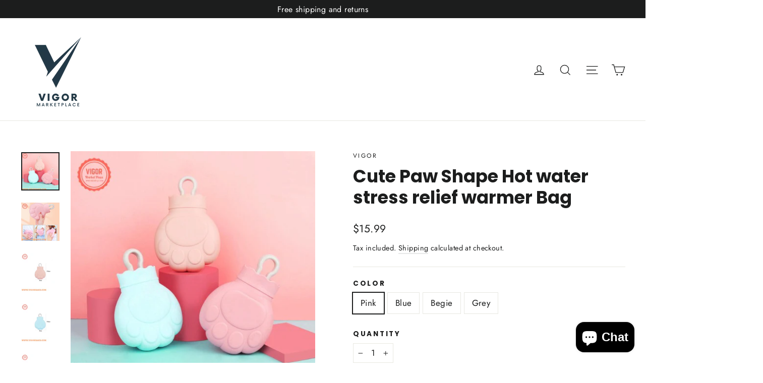

--- FILE ---
content_type: text/html; charset=utf-8
request_url: https://vigorbags.com/products/cute-paw-shape-hot-water-stress-relief-warmer-bag
body_size: 30190
content:
<!doctype html>
<html class="no-js" lang="en" dir="ltr">
<head>
  <meta charset="utf-8">
  <meta http-equiv="X-UA-Compatible" content="IE=edge,chrome=1">
  <meta name="viewport" content="width=device-width,initial-scale=1">
  <meta name="theme-color" content="#111111">
  <!-- Google Tag Manager -->
<script>(function(w,d,s,l,i){w[l]=w[l]||[];w[l].push({'gtm.start':
new Date().getTime(),event:'gtm.js'});var f=d.getElementsByTagName(s)[0],
j=d.createElement(s),dl=l!='dataLayer'?'&l='+l:'';j.async=true;j.src=
'https://www.googletagmanager.com/gtm.js?id='+i+dl;f.parentNode.insertBefore(j,f);
})(window,document,'script','dataLayer','GTM-PX3W52BB');</script>
<!-- End Google Tag Manager -->
  <link rel="canonical" href="https://vigorbags.com/products/cute-paw-shape-hot-water-stress-relief-warmer-bag">
  <link rel="preconnect" href="https://cdn.shopify.com" crossorigin>
  <link rel="preconnect" href="https://fonts.shopifycdn.com" crossorigin>
  <link rel="dns-prefetch" href="https://productreviews.shopifycdn.com">
  <link rel="dns-prefetch" href="https://ajax.googleapis.com">
  <link rel="dns-prefetch" href="https://maps.googleapis.com">
  <link rel="dns-prefetch" href="https://maps.gstatic.com"><link rel="shortcut icon" href="//vigorbags.com/cdn/shop/files/Vigor_32x32.png?v=1716935388" type="image/png" /><title>Cute Paw Shape Hot water stress relief warmer Bag
&ndash; VIGOR MARKET
</title>
<meta name="description" content="This microwave heating bottle is made of food grade silicone that is soft and durable, BPA free and FDA approval. It can withstand low temperatures of minus 20 degrees and high temperatures of 120 degrees. It is dustproof, reusable, washable. But please do not use boil water or strongly corrosive liquid to wash the bot"><meta property="og:site_name" content="VIGOR MARKET">
  <meta property="og:url" content="https://vigorbags.com/products/cute-paw-shape-hot-water-stress-relief-warmer-bag">
  <meta property="og:title" content="Cute Paw Shape Hot water stress relief warmer Bag">
  <meta property="og:type" content="product">
  <meta property="og:description" content="This microwave heating bottle is made of food grade silicone that is soft and durable, BPA free and FDA approval. It can withstand low temperatures of minus 20 degrees and high temperatures of 120 degrees. It is dustproof, reusable, washable. But please do not use boil water or strongly corrosive liquid to wash the bot"><meta property="og:image" content="http://vigorbags.com/cdn/shop/products/WhatsAppImage2023-04-10at3.14.46AM.jpg?v=1681115499">
    <meta property="og:image:secure_url" content="https://vigorbags.com/cdn/shop/products/WhatsAppImage2023-04-10at3.14.46AM.jpg?v=1681115499">
    <meta property="og:image:width" content="500">
    <meta property="og:image:height" content="500"><meta name="twitter:site" content="@">
  <meta name="twitter:card" content="summary_large_image">
  <meta name="twitter:title" content="Cute Paw Shape Hot water stress relief warmer Bag">
  <meta name="twitter:description" content="This microwave heating bottle is made of food grade silicone that is soft and durable, BPA free and FDA approval. It can withstand low temperatures of minus 20 degrees and high temperatures of 120 degrees. It is dustproof, reusable, washable. But please do not use boil water or strongly corrosive liquid to wash the bot">
<style data-shopify>@font-face {
  font-family: Poppins;
  font-weight: 700;
  font-style: normal;
  font-display: swap;
  src: url("//vigorbags.com/cdn/fonts/poppins/poppins_n7.56758dcf284489feb014a026f3727f2f20a54626.woff2") format("woff2"),
       url("//vigorbags.com/cdn/fonts/poppins/poppins_n7.f34f55d9b3d3205d2cd6f64955ff4b36f0cfd8da.woff") format("woff");
}

  @font-face {
  font-family: Jost;
  font-weight: 400;
  font-style: normal;
  font-display: swap;
  src: url("//vigorbags.com/cdn/fonts/jost/jost_n4.d47a1b6347ce4a4c9f437608011273009d91f2b7.woff2") format("woff2"),
       url("//vigorbags.com/cdn/fonts/jost/jost_n4.791c46290e672b3f85c3d1c651ef2efa3819eadd.woff") format("woff");
}


  @font-face {
  font-family: Jost;
  font-weight: 600;
  font-style: normal;
  font-display: swap;
  src: url("//vigorbags.com/cdn/fonts/jost/jost_n6.ec1178db7a7515114a2d84e3dd680832b7af8b99.woff2") format("woff2"),
       url("//vigorbags.com/cdn/fonts/jost/jost_n6.b1178bb6bdd3979fef38e103a3816f6980aeaff9.woff") format("woff");
}

  @font-face {
  font-family: Jost;
  font-weight: 400;
  font-style: italic;
  font-display: swap;
  src: url("//vigorbags.com/cdn/fonts/jost/jost_i4.b690098389649750ada222b9763d55796c5283a5.woff2") format("woff2"),
       url("//vigorbags.com/cdn/fonts/jost/jost_i4.fd766415a47e50b9e391ae7ec04e2ae25e7e28b0.woff") format("woff");
}

  @font-face {
  font-family: Jost;
  font-weight: 600;
  font-style: italic;
  font-display: swap;
  src: url("//vigorbags.com/cdn/fonts/jost/jost_i6.9af7e5f39e3a108c08f24047a4276332d9d7b85e.woff2") format("woff2"),
       url("//vigorbags.com/cdn/fonts/jost/jost_i6.2bf310262638f998ed206777ce0b9a3b98b6fe92.woff") format("woff");
}

</style><link href="//vigorbags.com/cdn/shop/t/10/assets/theme.css?v=26464710543020552541716340544" rel="stylesheet" type="text/css" media="all" />
<style data-shopify>:root {
    --typeHeaderPrimary: Poppins;
    --typeHeaderFallback: sans-serif;
    --typeHeaderSize: 35px;
    --typeHeaderWeight: 700;
    --typeHeaderLineHeight: 1.2;
    --typeHeaderSpacing: 0.0em;

    --typeBasePrimary:Jost;
    --typeBaseFallback:sans-serif;
    --typeBaseSize: 17px;
    --typeBaseWeight: 400;
    --typeBaseLineHeight: 1.6;
    --typeBaseSpacing: 0.025em;

    --iconWeight: 3px;
    --iconLinecaps: miter;
  }

  
.collection-hero__content:before,
  .hero__image-wrapper:before,
  .hero__media:before {
    background-image: linear-gradient(to bottom, rgba(0, 0, 0, 0.0) 0%, rgba(0, 0, 0, 0.0) 40%, rgba(0, 0, 0, 0.62) 100%);
  }

  .skrim__item-content .skrim__overlay:after {
    background-image: linear-gradient(to bottom, rgba(0, 0, 0, 0.0) 30%, rgba(0, 0, 0, 0.62) 100%);
  }

  .placeholder-content {
    background-image: linear-gradient(100deg, #ffffff 40%, #f7f7f7 63%, #ffffff 79%);
  }</style><script>
    document.documentElement.className = document.documentElement.className.replace('no-js', 'js');

    window.theme = window.theme || {};
    theme.routes = {
      home: "/",
      cart: "/cart.js",
      cartPage: "/cart",
      cartAdd: "/cart/add.js",
      cartChange: "/cart/change.js",
      search: "/search",
      predictiveSearch: "/search/suggest"
    };
    theme.strings = {
      soldOut: "Sold Out",
      unavailable: "Unavailable",
      inStockLabel: "In stock, ready to ship",
      oneStockLabel: "Low stock - [count] item left",
      otherStockLabel: "Low stock - [count] items left",
      willNotShipUntil: "Ready to ship [date]",
      willBeInStockAfter: "Back in stock [date]",
      waitingForStock: "Inventory on the way",
      cartSavings: "You're saving [savings]",
      cartEmpty: "Your cart is currently empty.",
      cartTermsConfirmation: "You must agree with the terms and conditions of sales to check out",
      searchCollections: "Collections",
      searchPages: "Pages",
      searchArticles: "Articles",
      maxQuantity: "You can only have [quantity] of [title] in your cart."
    };
    theme.settings = {
      cartType: "drawer",
      isCustomerTemplate: false,
      moneyFormat: "${{amount}}",
      predictiveSearch: true,
      predictiveSearchType: null,
      quickView: true,
      themeName: 'Motion',
      themeVersion: "10.4.0"
    };
  </script>

  <script>window.performance && window.performance.mark && window.performance.mark('shopify.content_for_header.start');</script><meta name="google-site-verification" content="nE4fWXUbw95vPMC9SCJE5Bvd3ZomXbqu-rqLx80rW_M">
<meta name="google-site-verification" content="ANJPnlZ10pXokyQ5dQ43vaTsdNCkXzPpPGZyAKlvenM">
<meta id="shopify-digital-wallet" name="shopify-digital-wallet" content="/27238039616/digital_wallets/dialog">
<meta name="shopify-checkout-api-token" content="a65b1dede21671fd159a4fd6cd24f645">
<meta id="in-context-paypal-metadata" data-shop-id="27238039616" data-venmo-supported="true" data-environment="production" data-locale="en_US" data-paypal-v4="true" data-currency="USD">
<link rel="alternate" type="application/json+oembed" href="https://vigorbags.com/products/cute-paw-shape-hot-water-stress-relief-warmer-bag.oembed">
<script async="async" src="/checkouts/internal/preloads.js?locale=en-US"></script>
<script id="shopify-features" type="application/json">{"accessToken":"a65b1dede21671fd159a4fd6cd24f645","betas":["rich-media-storefront-analytics"],"domain":"vigorbags.com","predictiveSearch":true,"shopId":27238039616,"locale":"en"}</script>
<script>var Shopify = Shopify || {};
Shopify.shop = "vigor-everyday-essentials.myshopify.com";
Shopify.locale = "en";
Shopify.currency = {"active":"USD","rate":"1.0"};
Shopify.country = "US";
Shopify.theme = {"name":"motion-theme","id":124708126784,"schema_name":"Motion","schema_version":"10.4.0","theme_store_id":null,"role":"main"};
Shopify.theme.handle = "null";
Shopify.theme.style = {"id":null,"handle":null};
Shopify.cdnHost = "vigorbags.com/cdn";
Shopify.routes = Shopify.routes || {};
Shopify.routes.root = "/";</script>
<script type="module">!function(o){(o.Shopify=o.Shopify||{}).modules=!0}(window);</script>
<script>!function(o){function n(){var o=[];function n(){o.push(Array.prototype.slice.apply(arguments))}return n.q=o,n}var t=o.Shopify=o.Shopify||{};t.loadFeatures=n(),t.autoloadFeatures=n()}(window);</script>
<script id="shop-js-analytics" type="application/json">{"pageType":"product"}</script>
<script defer="defer" async type="module" src="//vigorbags.com/cdn/shopifycloud/shop-js/modules/v2/client.init-shop-cart-sync_BT-GjEfc.en.esm.js"></script>
<script defer="defer" async type="module" src="//vigorbags.com/cdn/shopifycloud/shop-js/modules/v2/chunk.common_D58fp_Oc.esm.js"></script>
<script defer="defer" async type="module" src="//vigorbags.com/cdn/shopifycloud/shop-js/modules/v2/chunk.modal_xMitdFEc.esm.js"></script>
<script type="module">
  await import("//vigorbags.com/cdn/shopifycloud/shop-js/modules/v2/client.init-shop-cart-sync_BT-GjEfc.en.esm.js");
await import("//vigorbags.com/cdn/shopifycloud/shop-js/modules/v2/chunk.common_D58fp_Oc.esm.js");
await import("//vigorbags.com/cdn/shopifycloud/shop-js/modules/v2/chunk.modal_xMitdFEc.esm.js");

  window.Shopify.SignInWithShop?.initShopCartSync?.({"fedCMEnabled":true,"windoidEnabled":true});

</script>
<script>(function() {
  var isLoaded = false;
  function asyncLoad() {
    if (isLoaded) return;
    isLoaded = true;
    var urls = ["https:\/\/ecommerce.ordertracker.com\/orderstatus.js?shop=vigor-everyday-essentials.myshopify.com"];
    for (var i = 0; i < urls.length; i++) {
      var s = document.createElement('script');
      s.type = 'text/javascript';
      s.async = true;
      s.src = urls[i];
      var x = document.getElementsByTagName('script')[0];
      x.parentNode.insertBefore(s, x);
    }
  };
  if(window.attachEvent) {
    window.attachEvent('onload', asyncLoad);
  } else {
    window.addEventListener('load', asyncLoad, false);
  }
})();</script>
<script id="__st">var __st={"a":27238039616,"offset":-18000,"reqid":"11a2fd99-08a0-491e-9b4e-586c2e599b65-1769095224","pageurl":"vigorbags.com\/products\/cute-paw-shape-hot-water-stress-relief-warmer-bag","u":"f7ccf5a382f0","p":"product","rtyp":"product","rid":6720218824768};</script>
<script>window.ShopifyPaypalV4VisibilityTracking = true;</script>
<script id="captcha-bootstrap">!function(){'use strict';const t='contact',e='account',n='new_comment',o=[[t,t],['blogs',n],['comments',n],[t,'customer']],c=[[e,'customer_login'],[e,'guest_login'],[e,'recover_customer_password'],[e,'create_customer']],r=t=>t.map((([t,e])=>`form[action*='/${t}']:not([data-nocaptcha='true']) input[name='form_type'][value='${e}']`)).join(','),a=t=>()=>t?[...document.querySelectorAll(t)].map((t=>t.form)):[];function s(){const t=[...o],e=r(t);return a(e)}const i='password',u='form_key',d=['recaptcha-v3-token','g-recaptcha-response','h-captcha-response',i],f=()=>{try{return window.sessionStorage}catch{return}},m='__shopify_v',_=t=>t.elements[u];function p(t,e,n=!1){try{const o=window.sessionStorage,c=JSON.parse(o.getItem(e)),{data:r}=function(t){const{data:e,action:n}=t;return t[m]||n?{data:e,action:n}:{data:t,action:n}}(c);for(const[e,n]of Object.entries(r))t.elements[e]&&(t.elements[e].value=n);n&&o.removeItem(e)}catch(o){console.error('form repopulation failed',{error:o})}}const l='form_type',E='cptcha';function T(t){t.dataset[E]=!0}const w=window,h=w.document,L='Shopify',v='ce_forms',y='captcha';let A=!1;((t,e)=>{const n=(g='f06e6c50-85a8-45c8-87d0-21a2b65856fe',I='https://cdn.shopify.com/shopifycloud/storefront-forms-hcaptcha/ce_storefront_forms_captcha_hcaptcha.v1.5.2.iife.js',D={infoText:'Protected by hCaptcha',privacyText:'Privacy',termsText:'Terms'},(t,e,n)=>{const o=w[L][v],c=o.bindForm;if(c)return c(t,g,e,D).then(n);var r;o.q.push([[t,g,e,D],n]),r=I,A||(h.body.append(Object.assign(h.createElement('script'),{id:'captcha-provider',async:!0,src:r})),A=!0)});var g,I,D;w[L]=w[L]||{},w[L][v]=w[L][v]||{},w[L][v].q=[],w[L][y]=w[L][y]||{},w[L][y].protect=function(t,e){n(t,void 0,e),T(t)},Object.freeze(w[L][y]),function(t,e,n,w,h,L){const[v,y,A,g]=function(t,e,n){const i=e?o:[],u=t?c:[],d=[...i,...u],f=r(d),m=r(i),_=r(d.filter((([t,e])=>n.includes(e))));return[a(f),a(m),a(_),s()]}(w,h,L),I=t=>{const e=t.target;return e instanceof HTMLFormElement?e:e&&e.form},D=t=>v().includes(t);t.addEventListener('submit',(t=>{const e=I(t);if(!e)return;const n=D(e)&&!e.dataset.hcaptchaBound&&!e.dataset.recaptchaBound,o=_(e),c=g().includes(e)&&(!o||!o.value);(n||c)&&t.preventDefault(),c&&!n&&(function(t){try{if(!f())return;!function(t){const e=f();if(!e)return;const n=_(t);if(!n)return;const o=n.value;o&&e.removeItem(o)}(t);const e=Array.from(Array(32),(()=>Math.random().toString(36)[2])).join('');!function(t,e){_(t)||t.append(Object.assign(document.createElement('input'),{type:'hidden',name:u})),t.elements[u].value=e}(t,e),function(t,e){const n=f();if(!n)return;const o=[...t.querySelectorAll(`input[type='${i}']`)].map((({name:t})=>t)),c=[...d,...o],r={};for(const[a,s]of new FormData(t).entries())c.includes(a)||(r[a]=s);n.setItem(e,JSON.stringify({[m]:1,action:t.action,data:r}))}(t,e)}catch(e){console.error('failed to persist form',e)}}(e),e.submit())}));const S=(t,e)=>{t&&!t.dataset[E]&&(n(t,e.some((e=>e===t))),T(t))};for(const o of['focusin','change'])t.addEventListener(o,(t=>{const e=I(t);D(e)&&S(e,y())}));const B=e.get('form_key'),M=e.get(l),P=B&&M;t.addEventListener('DOMContentLoaded',(()=>{const t=y();if(P)for(const e of t)e.elements[l].value===M&&p(e,B);[...new Set([...A(),...v().filter((t=>'true'===t.dataset.shopifyCaptcha))])].forEach((e=>S(e,t)))}))}(h,new URLSearchParams(w.location.search),n,t,e,['guest_login'])})(!0,!0)}();</script>
<script integrity="sha256-4kQ18oKyAcykRKYeNunJcIwy7WH5gtpwJnB7kiuLZ1E=" data-source-attribution="shopify.loadfeatures" defer="defer" src="//vigorbags.com/cdn/shopifycloud/storefront/assets/storefront/load_feature-a0a9edcb.js" crossorigin="anonymous"></script>
<script data-source-attribution="shopify.dynamic_checkout.dynamic.init">var Shopify=Shopify||{};Shopify.PaymentButton=Shopify.PaymentButton||{isStorefrontPortableWallets:!0,init:function(){window.Shopify.PaymentButton.init=function(){};var t=document.createElement("script");t.src="https://vigorbags.com/cdn/shopifycloud/portable-wallets/latest/portable-wallets.en.js",t.type="module",document.head.appendChild(t)}};
</script>
<script data-source-attribution="shopify.dynamic_checkout.buyer_consent">
  function portableWalletsHideBuyerConsent(e){var t=document.getElementById("shopify-buyer-consent"),n=document.getElementById("shopify-subscription-policy-button");t&&n&&(t.classList.add("hidden"),t.setAttribute("aria-hidden","true"),n.removeEventListener("click",e))}function portableWalletsShowBuyerConsent(e){var t=document.getElementById("shopify-buyer-consent"),n=document.getElementById("shopify-subscription-policy-button");t&&n&&(t.classList.remove("hidden"),t.removeAttribute("aria-hidden"),n.addEventListener("click",e))}window.Shopify?.PaymentButton&&(window.Shopify.PaymentButton.hideBuyerConsent=portableWalletsHideBuyerConsent,window.Shopify.PaymentButton.showBuyerConsent=portableWalletsShowBuyerConsent);
</script>
<script>
  function portableWalletsCleanup(e){e&&e.src&&console.error("Failed to load portable wallets script "+e.src);var t=document.querySelectorAll("shopify-accelerated-checkout .shopify-payment-button__skeleton, shopify-accelerated-checkout-cart .wallet-cart-button__skeleton"),e=document.getElementById("shopify-buyer-consent");for(let e=0;e<t.length;e++)t[e].remove();e&&e.remove()}function portableWalletsNotLoadedAsModule(e){e instanceof ErrorEvent&&"string"==typeof e.message&&e.message.includes("import.meta")&&"string"==typeof e.filename&&e.filename.includes("portable-wallets")&&(window.removeEventListener("error",portableWalletsNotLoadedAsModule),window.Shopify.PaymentButton.failedToLoad=e,"loading"===document.readyState?document.addEventListener("DOMContentLoaded",window.Shopify.PaymentButton.init):window.Shopify.PaymentButton.init())}window.addEventListener("error",portableWalletsNotLoadedAsModule);
</script>

<script type="module" src="https://vigorbags.com/cdn/shopifycloud/portable-wallets/latest/portable-wallets.en.js" onError="portableWalletsCleanup(this)" crossorigin="anonymous"></script>
<script nomodule>
  document.addEventListener("DOMContentLoaded", portableWalletsCleanup);
</script>

<link id="shopify-accelerated-checkout-styles" rel="stylesheet" media="screen" href="https://vigorbags.com/cdn/shopifycloud/portable-wallets/latest/accelerated-checkout-backwards-compat.css" crossorigin="anonymous">
<style id="shopify-accelerated-checkout-cart">
        #shopify-buyer-consent {
  margin-top: 1em;
  display: inline-block;
  width: 100%;
}

#shopify-buyer-consent.hidden {
  display: none;
}

#shopify-subscription-policy-button {
  background: none;
  border: none;
  padding: 0;
  text-decoration: underline;
  font-size: inherit;
  cursor: pointer;
}

#shopify-subscription-policy-button::before {
  box-shadow: none;
}

      </style>

<script>window.performance && window.performance.mark && window.performance.mark('shopify.content_for_header.end');</script>

  <script src="//vigorbags.com/cdn/shop/t/10/assets/vendor-scripts-v14.js" defer="defer"></script><script src="//vigorbags.com/cdn/shop/t/10/assets/theme.js?v=103605338227844410371716340527" defer="defer"></script>
<script src="https://cdn.shopify.com/extensions/e8878072-2f6b-4e89-8082-94b04320908d/inbox-1254/assets/inbox-chat-loader.js" type="text/javascript" defer="defer"></script>
<link href="https://monorail-edge.shopifysvc.com" rel="dns-prefetch">
<script>(function(){if ("sendBeacon" in navigator && "performance" in window) {try {var session_token_from_headers = performance.getEntriesByType('navigation')[0].serverTiming.find(x => x.name == '_s').description;} catch {var session_token_from_headers = undefined;}var session_cookie_matches = document.cookie.match(/_shopify_s=([^;]*)/);var session_token_from_cookie = session_cookie_matches && session_cookie_matches.length === 2 ? session_cookie_matches[1] : "";var session_token = session_token_from_headers || session_token_from_cookie || "";function handle_abandonment_event(e) {var entries = performance.getEntries().filter(function(entry) {return /monorail-edge.shopifysvc.com/.test(entry.name);});if (!window.abandonment_tracked && entries.length === 0) {window.abandonment_tracked = true;var currentMs = Date.now();var navigation_start = performance.timing.navigationStart;var payload = {shop_id: 27238039616,url: window.location.href,navigation_start,duration: currentMs - navigation_start,session_token,page_type: "product"};window.navigator.sendBeacon("https://monorail-edge.shopifysvc.com/v1/produce", JSON.stringify({schema_id: "online_store_buyer_site_abandonment/1.1",payload: payload,metadata: {event_created_at_ms: currentMs,event_sent_at_ms: currentMs}}));}}window.addEventListener('pagehide', handle_abandonment_event);}}());</script>
<script id="web-pixels-manager-setup">(function e(e,d,r,n,o){if(void 0===o&&(o={}),!Boolean(null===(a=null===(i=window.Shopify)||void 0===i?void 0:i.analytics)||void 0===a?void 0:a.replayQueue)){var i,a;window.Shopify=window.Shopify||{};var t=window.Shopify;t.analytics=t.analytics||{};var s=t.analytics;s.replayQueue=[],s.publish=function(e,d,r){return s.replayQueue.push([e,d,r]),!0};try{self.performance.mark("wpm:start")}catch(e){}var l=function(){var e={modern:/Edge?\/(1{2}[4-9]|1[2-9]\d|[2-9]\d{2}|\d{4,})\.\d+(\.\d+|)|Firefox\/(1{2}[4-9]|1[2-9]\d|[2-9]\d{2}|\d{4,})\.\d+(\.\d+|)|Chrom(ium|e)\/(9{2}|\d{3,})\.\d+(\.\d+|)|(Maci|X1{2}).+ Version\/(15\.\d+|(1[6-9]|[2-9]\d|\d{3,})\.\d+)([,.]\d+|)( \(\w+\)|)( Mobile\/\w+|) Safari\/|Chrome.+OPR\/(9{2}|\d{3,})\.\d+\.\d+|(CPU[ +]OS|iPhone[ +]OS|CPU[ +]iPhone|CPU IPhone OS|CPU iPad OS)[ +]+(15[._]\d+|(1[6-9]|[2-9]\d|\d{3,})[._]\d+)([._]\d+|)|Android:?[ /-](13[3-9]|1[4-9]\d|[2-9]\d{2}|\d{4,})(\.\d+|)(\.\d+|)|Android.+Firefox\/(13[5-9]|1[4-9]\d|[2-9]\d{2}|\d{4,})\.\d+(\.\d+|)|Android.+Chrom(ium|e)\/(13[3-9]|1[4-9]\d|[2-9]\d{2}|\d{4,})\.\d+(\.\d+|)|SamsungBrowser\/([2-9]\d|\d{3,})\.\d+/,legacy:/Edge?\/(1[6-9]|[2-9]\d|\d{3,})\.\d+(\.\d+|)|Firefox\/(5[4-9]|[6-9]\d|\d{3,})\.\d+(\.\d+|)|Chrom(ium|e)\/(5[1-9]|[6-9]\d|\d{3,})\.\d+(\.\d+|)([\d.]+$|.*Safari\/(?![\d.]+ Edge\/[\d.]+$))|(Maci|X1{2}).+ Version\/(10\.\d+|(1[1-9]|[2-9]\d|\d{3,})\.\d+)([,.]\d+|)( \(\w+\)|)( Mobile\/\w+|) Safari\/|Chrome.+OPR\/(3[89]|[4-9]\d|\d{3,})\.\d+\.\d+|(CPU[ +]OS|iPhone[ +]OS|CPU[ +]iPhone|CPU IPhone OS|CPU iPad OS)[ +]+(10[._]\d+|(1[1-9]|[2-9]\d|\d{3,})[._]\d+)([._]\d+|)|Android:?[ /-](13[3-9]|1[4-9]\d|[2-9]\d{2}|\d{4,})(\.\d+|)(\.\d+|)|Mobile Safari.+OPR\/([89]\d|\d{3,})\.\d+\.\d+|Android.+Firefox\/(13[5-9]|1[4-9]\d|[2-9]\d{2}|\d{4,})\.\d+(\.\d+|)|Android.+Chrom(ium|e)\/(13[3-9]|1[4-9]\d|[2-9]\d{2}|\d{4,})\.\d+(\.\d+|)|Android.+(UC? ?Browser|UCWEB|U3)[ /]?(15\.([5-9]|\d{2,})|(1[6-9]|[2-9]\d|\d{3,})\.\d+)\.\d+|SamsungBrowser\/(5\.\d+|([6-9]|\d{2,})\.\d+)|Android.+MQ{2}Browser\/(14(\.(9|\d{2,})|)|(1[5-9]|[2-9]\d|\d{3,})(\.\d+|))(\.\d+|)|K[Aa][Ii]OS\/(3\.\d+|([4-9]|\d{2,})\.\d+)(\.\d+|)/},d=e.modern,r=e.legacy,n=navigator.userAgent;return n.match(d)?"modern":n.match(r)?"legacy":"unknown"}(),u="modern"===l?"modern":"legacy",c=(null!=n?n:{modern:"",legacy:""})[u],f=function(e){return[e.baseUrl,"/wpm","/b",e.hashVersion,"modern"===e.buildTarget?"m":"l",".js"].join("")}({baseUrl:d,hashVersion:r,buildTarget:u}),m=function(e){var d=e.version,r=e.bundleTarget,n=e.surface,o=e.pageUrl,i=e.monorailEndpoint;return{emit:function(e){var a=e.status,t=e.errorMsg,s=(new Date).getTime(),l=JSON.stringify({metadata:{event_sent_at_ms:s},events:[{schema_id:"web_pixels_manager_load/3.1",payload:{version:d,bundle_target:r,page_url:o,status:a,surface:n,error_msg:t},metadata:{event_created_at_ms:s}}]});if(!i)return console&&console.warn&&console.warn("[Web Pixels Manager] No Monorail endpoint provided, skipping logging."),!1;try{return self.navigator.sendBeacon.bind(self.navigator)(i,l)}catch(e){}var u=new XMLHttpRequest;try{return u.open("POST",i,!0),u.setRequestHeader("Content-Type","text/plain"),u.send(l),!0}catch(e){return console&&console.warn&&console.warn("[Web Pixels Manager] Got an unhandled error while logging to Monorail."),!1}}}}({version:r,bundleTarget:l,surface:e.surface,pageUrl:self.location.href,monorailEndpoint:e.monorailEndpoint});try{o.browserTarget=l,function(e){var d=e.src,r=e.async,n=void 0===r||r,o=e.onload,i=e.onerror,a=e.sri,t=e.scriptDataAttributes,s=void 0===t?{}:t,l=document.createElement("script"),u=document.querySelector("head"),c=document.querySelector("body");if(l.async=n,l.src=d,a&&(l.integrity=a,l.crossOrigin="anonymous"),s)for(var f in s)if(Object.prototype.hasOwnProperty.call(s,f))try{l.dataset[f]=s[f]}catch(e){}if(o&&l.addEventListener("load",o),i&&l.addEventListener("error",i),u)u.appendChild(l);else{if(!c)throw new Error("Did not find a head or body element to append the script");c.appendChild(l)}}({src:f,async:!0,onload:function(){if(!function(){var e,d;return Boolean(null===(d=null===(e=window.Shopify)||void 0===e?void 0:e.analytics)||void 0===d?void 0:d.initialized)}()){var d=window.webPixelsManager.init(e)||void 0;if(d){var r=window.Shopify.analytics;r.replayQueue.forEach((function(e){var r=e[0],n=e[1],o=e[2];d.publishCustomEvent(r,n,o)})),r.replayQueue=[],r.publish=d.publishCustomEvent,r.visitor=d.visitor,r.initialized=!0}}},onerror:function(){return m.emit({status:"failed",errorMsg:"".concat(f," has failed to load")})},sri:function(e){var d=/^sha384-[A-Za-z0-9+/=]+$/;return"string"==typeof e&&d.test(e)}(c)?c:"",scriptDataAttributes:o}),m.emit({status:"loading"})}catch(e){m.emit({status:"failed",errorMsg:(null==e?void 0:e.message)||"Unknown error"})}}})({shopId: 27238039616,storefrontBaseUrl: "https://vigorbags.com",extensionsBaseUrl: "https://extensions.shopifycdn.com/cdn/shopifycloud/web-pixels-manager",monorailEndpoint: "https://monorail-edge.shopifysvc.com/unstable/produce_batch",surface: "storefront-renderer",enabledBetaFlags: ["2dca8a86"],webPixelsConfigList: [{"id":"293470272","configuration":"{\"userID\":\"67b7991656181c25e64dce2f\",\"proxyPath\":\"\/apps\/tagfly\",\"serverDomain\":\"https:\/\/apps.tagfly.io\"}","eventPayloadVersion":"v1","runtimeContext":"STRICT","scriptVersion":"9f32327824a762bd02085f0d4f83a7da","type":"APP","apiClientId":5018863,"privacyPurposes":["ANALYTICS","MARKETING","PREFERENCES","SALE_OF_DATA"],"dataSharingAdjustments":{"protectedCustomerApprovalScopes":["read_customer_email","read_customer_name","read_customer_personal_data","read_customer_phone"]}},{"id":"180486208","configuration":"{\"config\":\"{\\\"pixel_id\\\":\\\"G-R4S4EXJ069\\\",\\\"target_country\\\":\\\"US\\\",\\\"gtag_events\\\":[{\\\"type\\\":\\\"begin_checkout\\\",\\\"action_label\\\":\\\"G-R4S4EXJ069\\\"},{\\\"type\\\":\\\"search\\\",\\\"action_label\\\":\\\"G-R4S4EXJ069\\\"},{\\\"type\\\":\\\"view_item\\\",\\\"action_label\\\":[\\\"G-R4S4EXJ069\\\",\\\"MC-PBCR2CWE1N\\\"]},{\\\"type\\\":\\\"purchase\\\",\\\"action_label\\\":[\\\"G-R4S4EXJ069\\\",\\\"MC-PBCR2CWE1N\\\"]},{\\\"type\\\":\\\"page_view\\\",\\\"action_label\\\":[\\\"G-R4S4EXJ069\\\",\\\"MC-PBCR2CWE1N\\\"]},{\\\"type\\\":\\\"add_payment_info\\\",\\\"action_label\\\":\\\"G-R4S4EXJ069\\\"},{\\\"type\\\":\\\"add_to_cart\\\",\\\"action_label\\\":\\\"G-R4S4EXJ069\\\"}],\\\"enable_monitoring_mode\\\":false}\"}","eventPayloadVersion":"v1","runtimeContext":"OPEN","scriptVersion":"b2a88bafab3e21179ed38636efcd8a93","type":"APP","apiClientId":1780363,"privacyPurposes":[],"dataSharingAdjustments":{"protectedCustomerApprovalScopes":["read_customer_address","read_customer_email","read_customer_name","read_customer_personal_data","read_customer_phone"]}},{"id":"77987904","configuration":"{\"pixel_id\":\"994802651833205\",\"pixel_type\":\"facebook_pixel\",\"metaapp_system_user_token\":\"-\"}","eventPayloadVersion":"v1","runtimeContext":"OPEN","scriptVersion":"ca16bc87fe92b6042fbaa3acc2fbdaa6","type":"APP","apiClientId":2329312,"privacyPurposes":["ANALYTICS","MARKETING","SALE_OF_DATA"],"dataSharingAdjustments":{"protectedCustomerApprovalScopes":["read_customer_address","read_customer_email","read_customer_name","read_customer_personal_data","read_customer_phone"]}},{"id":"35389504","configuration":"{\"tagID\":\"2612715166590\"}","eventPayloadVersion":"v1","runtimeContext":"STRICT","scriptVersion":"18031546ee651571ed29edbe71a3550b","type":"APP","apiClientId":3009811,"privacyPurposes":["ANALYTICS","MARKETING","SALE_OF_DATA"],"dataSharingAdjustments":{"protectedCustomerApprovalScopes":["read_customer_address","read_customer_email","read_customer_name","read_customer_personal_data","read_customer_phone"]}},{"id":"28901440","eventPayloadVersion":"v1","runtimeContext":"LAX","scriptVersion":"1","type":"CUSTOM","privacyPurposes":["MARKETING"],"name":"Meta pixel (migrated)"},{"id":"shopify-app-pixel","configuration":"{}","eventPayloadVersion":"v1","runtimeContext":"STRICT","scriptVersion":"0450","apiClientId":"shopify-pixel","type":"APP","privacyPurposes":["ANALYTICS","MARKETING"]},{"id":"shopify-custom-pixel","eventPayloadVersion":"v1","runtimeContext":"LAX","scriptVersion":"0450","apiClientId":"shopify-pixel","type":"CUSTOM","privacyPurposes":["ANALYTICS","MARKETING"]}],isMerchantRequest: false,initData: {"shop":{"name":"VIGOR MARKET","paymentSettings":{"currencyCode":"USD"},"myshopifyDomain":"vigor-everyday-essentials.myshopify.com","countryCode":"US","storefrontUrl":"https:\/\/vigorbags.com"},"customer":null,"cart":null,"checkout":null,"productVariants":[{"price":{"amount":15.99,"currencyCode":"USD"},"product":{"title":"Cute Paw Shape Hot water stress relief warmer Bag","vendor":"VIGOR","id":"6720218824768","untranslatedTitle":"Cute Paw Shape Hot water stress relief warmer Bag","url":"\/products\/cute-paw-shape-hot-water-stress-relief-warmer-bag","type":"Warmer Bag"},"id":"39781517262912","image":{"src":"\/\/vigorbags.com\/cdn\/shop\/products\/WhatsAppImage2023-04-10at3.14.46AM.jpg?v=1681115499"},"sku":"2220","title":"Pink","untranslatedTitle":"Pink"},{"price":{"amount":15.99,"currencyCode":"USD"},"product":{"title":"Cute Paw Shape Hot water stress relief warmer Bag","vendor":"VIGOR","id":"6720218824768","untranslatedTitle":"Cute Paw Shape Hot water stress relief warmer Bag","url":"\/products\/cute-paw-shape-hot-water-stress-relief-warmer-bag","type":"Warmer Bag"},"id":"39781517295680","image":{"src":"\/\/vigorbags.com\/cdn\/shop\/products\/WhatsAppImage2023-04-10at3.14.46AM.jpg?v=1681115499"},"sku":"2563","title":"Blue","untranslatedTitle":"Blue"},{"price":{"amount":15.99,"currencyCode":"USD"},"product":{"title":"Cute Paw Shape Hot water stress relief warmer Bag","vendor":"VIGOR","id":"6720218824768","untranslatedTitle":"Cute Paw Shape Hot water stress relief warmer Bag","url":"\/products\/cute-paw-shape-hot-water-stress-relief-warmer-bag","type":"Warmer Bag"},"id":"39781517328448","image":{"src":"\/\/vigorbags.com\/cdn\/shop\/products\/WhatsAppImage2023-04-10at3.14.46AM.jpg?v=1681115499"},"sku":"2564","title":"Begie","untranslatedTitle":"Begie"},{"price":{"amount":15.99,"currencyCode":"USD"},"product":{"title":"Cute Paw Shape Hot water stress relief warmer Bag","vendor":"VIGOR","id":"6720218824768","untranslatedTitle":"Cute Paw Shape Hot water stress relief warmer Bag","url":"\/products\/cute-paw-shape-hot-water-stress-relief-warmer-bag","type":"Warmer Bag"},"id":"39781517361216","image":{"src":"\/\/vigorbags.com\/cdn\/shop\/products\/WhatsAppImage2023-04-10at3.14.46AM.jpg?v=1681115499"},"sku":"2565","title":"Grey","untranslatedTitle":"Grey"}],"purchasingCompany":null},},"https://vigorbags.com/cdn","fcfee988w5aeb613cpc8e4bc33m6693e112",{"modern":"","legacy":""},{"shopId":"27238039616","storefrontBaseUrl":"https:\/\/vigorbags.com","extensionBaseUrl":"https:\/\/extensions.shopifycdn.com\/cdn\/shopifycloud\/web-pixels-manager","surface":"storefront-renderer","enabledBetaFlags":"[\"2dca8a86\"]","isMerchantRequest":"false","hashVersion":"fcfee988w5aeb613cpc8e4bc33m6693e112","publish":"custom","events":"[[\"page_viewed\",{}],[\"product_viewed\",{\"productVariant\":{\"price\":{\"amount\":15.99,\"currencyCode\":\"USD\"},\"product\":{\"title\":\"Cute Paw Shape Hot water stress relief warmer Bag\",\"vendor\":\"VIGOR\",\"id\":\"6720218824768\",\"untranslatedTitle\":\"Cute Paw Shape Hot water stress relief warmer Bag\",\"url\":\"\/products\/cute-paw-shape-hot-water-stress-relief-warmer-bag\",\"type\":\"Warmer Bag\"},\"id\":\"39781517262912\",\"image\":{\"src\":\"\/\/vigorbags.com\/cdn\/shop\/products\/WhatsAppImage2023-04-10at3.14.46AM.jpg?v=1681115499\"},\"sku\":\"2220\",\"title\":\"Pink\",\"untranslatedTitle\":\"Pink\"}}]]"});</script><script>
  window.ShopifyAnalytics = window.ShopifyAnalytics || {};
  window.ShopifyAnalytics.meta = window.ShopifyAnalytics.meta || {};
  window.ShopifyAnalytics.meta.currency = 'USD';
  var meta = {"product":{"id":6720218824768,"gid":"gid:\/\/shopify\/Product\/6720218824768","vendor":"VIGOR","type":"Warmer Bag","handle":"cute-paw-shape-hot-water-stress-relief-warmer-bag","variants":[{"id":39781517262912,"price":1599,"name":"Cute Paw Shape Hot water stress relief warmer Bag - Pink","public_title":"Pink","sku":"2220"},{"id":39781517295680,"price":1599,"name":"Cute Paw Shape Hot water stress relief warmer Bag - Blue","public_title":"Blue","sku":"2563"},{"id":39781517328448,"price":1599,"name":"Cute Paw Shape Hot water stress relief warmer Bag - Begie","public_title":"Begie","sku":"2564"},{"id":39781517361216,"price":1599,"name":"Cute Paw Shape Hot water stress relief warmer Bag - Grey","public_title":"Grey","sku":"2565"}],"remote":false},"page":{"pageType":"product","resourceType":"product","resourceId":6720218824768,"requestId":"11a2fd99-08a0-491e-9b4e-586c2e599b65-1769095224"}};
  for (var attr in meta) {
    window.ShopifyAnalytics.meta[attr] = meta[attr];
  }
</script>
<script class="analytics">
  (function () {
    var customDocumentWrite = function(content) {
      var jquery = null;

      if (window.jQuery) {
        jquery = window.jQuery;
      } else if (window.Checkout && window.Checkout.$) {
        jquery = window.Checkout.$;
      }

      if (jquery) {
        jquery('body').append(content);
      }
    };

    var hasLoggedConversion = function(token) {
      if (token) {
        return document.cookie.indexOf('loggedConversion=' + token) !== -1;
      }
      return false;
    }

    var setCookieIfConversion = function(token) {
      if (token) {
        var twoMonthsFromNow = new Date(Date.now());
        twoMonthsFromNow.setMonth(twoMonthsFromNow.getMonth() + 2);

        document.cookie = 'loggedConversion=' + token + '; expires=' + twoMonthsFromNow;
      }
    }

    var trekkie = window.ShopifyAnalytics.lib = window.trekkie = window.trekkie || [];
    if (trekkie.integrations) {
      return;
    }
    trekkie.methods = [
      'identify',
      'page',
      'ready',
      'track',
      'trackForm',
      'trackLink'
    ];
    trekkie.factory = function(method) {
      return function() {
        var args = Array.prototype.slice.call(arguments);
        args.unshift(method);
        trekkie.push(args);
        return trekkie;
      };
    };
    for (var i = 0; i < trekkie.methods.length; i++) {
      var key = trekkie.methods[i];
      trekkie[key] = trekkie.factory(key);
    }
    trekkie.load = function(config) {
      trekkie.config = config || {};
      trekkie.config.initialDocumentCookie = document.cookie;
      var first = document.getElementsByTagName('script')[0];
      var script = document.createElement('script');
      script.type = 'text/javascript';
      script.onerror = function(e) {
        var scriptFallback = document.createElement('script');
        scriptFallback.type = 'text/javascript';
        scriptFallback.onerror = function(error) {
                var Monorail = {
      produce: function produce(monorailDomain, schemaId, payload) {
        var currentMs = new Date().getTime();
        var event = {
          schema_id: schemaId,
          payload: payload,
          metadata: {
            event_created_at_ms: currentMs,
            event_sent_at_ms: currentMs
          }
        };
        return Monorail.sendRequest("https://" + monorailDomain + "/v1/produce", JSON.stringify(event));
      },
      sendRequest: function sendRequest(endpointUrl, payload) {
        // Try the sendBeacon API
        if (window && window.navigator && typeof window.navigator.sendBeacon === 'function' && typeof window.Blob === 'function' && !Monorail.isIos12()) {
          var blobData = new window.Blob([payload], {
            type: 'text/plain'
          });

          if (window.navigator.sendBeacon(endpointUrl, blobData)) {
            return true;
          } // sendBeacon was not successful

        } // XHR beacon

        var xhr = new XMLHttpRequest();

        try {
          xhr.open('POST', endpointUrl);
          xhr.setRequestHeader('Content-Type', 'text/plain');
          xhr.send(payload);
        } catch (e) {
          console.log(e);
        }

        return false;
      },
      isIos12: function isIos12() {
        return window.navigator.userAgent.lastIndexOf('iPhone; CPU iPhone OS 12_') !== -1 || window.navigator.userAgent.lastIndexOf('iPad; CPU OS 12_') !== -1;
      }
    };
    Monorail.produce('monorail-edge.shopifysvc.com',
      'trekkie_storefront_load_errors/1.1',
      {shop_id: 27238039616,
      theme_id: 124708126784,
      app_name: "storefront",
      context_url: window.location.href,
      source_url: "//vigorbags.com/cdn/s/trekkie.storefront.1bbfab421998800ff09850b62e84b8915387986d.min.js"});

        };
        scriptFallback.async = true;
        scriptFallback.src = '//vigorbags.com/cdn/s/trekkie.storefront.1bbfab421998800ff09850b62e84b8915387986d.min.js';
        first.parentNode.insertBefore(scriptFallback, first);
      };
      script.async = true;
      script.src = '//vigorbags.com/cdn/s/trekkie.storefront.1bbfab421998800ff09850b62e84b8915387986d.min.js';
      first.parentNode.insertBefore(script, first);
    };
    trekkie.load(
      {"Trekkie":{"appName":"storefront","development":false,"defaultAttributes":{"shopId":27238039616,"isMerchantRequest":null,"themeId":124708126784,"themeCityHash":"17409584379103355066","contentLanguage":"en","currency":"USD","eventMetadataId":"bffa1c03-8287-469f-af6d-6ea3c5c0342a"},"isServerSideCookieWritingEnabled":true,"monorailRegion":"shop_domain","enabledBetaFlags":["65f19447"]},"Session Attribution":{},"S2S":{"facebookCapiEnabled":true,"source":"trekkie-storefront-renderer","apiClientId":580111}}
    );

    var loaded = false;
    trekkie.ready(function() {
      if (loaded) return;
      loaded = true;

      window.ShopifyAnalytics.lib = window.trekkie;

      var originalDocumentWrite = document.write;
      document.write = customDocumentWrite;
      try { window.ShopifyAnalytics.merchantGoogleAnalytics.call(this); } catch(error) {};
      document.write = originalDocumentWrite;

      window.ShopifyAnalytics.lib.page(null,{"pageType":"product","resourceType":"product","resourceId":6720218824768,"requestId":"11a2fd99-08a0-491e-9b4e-586c2e599b65-1769095224","shopifyEmitted":true});

      var match = window.location.pathname.match(/checkouts\/(.+)\/(thank_you|post_purchase)/)
      var token = match? match[1]: undefined;
      if (!hasLoggedConversion(token)) {
        setCookieIfConversion(token);
        window.ShopifyAnalytics.lib.track("Viewed Product",{"currency":"USD","variantId":39781517262912,"productId":6720218824768,"productGid":"gid:\/\/shopify\/Product\/6720218824768","name":"Cute Paw Shape Hot water stress relief warmer Bag - Pink","price":"15.99","sku":"2220","brand":"VIGOR","variant":"Pink","category":"Warmer Bag","nonInteraction":true,"remote":false},undefined,undefined,{"shopifyEmitted":true});
      window.ShopifyAnalytics.lib.track("monorail:\/\/trekkie_storefront_viewed_product\/1.1",{"currency":"USD","variantId":39781517262912,"productId":6720218824768,"productGid":"gid:\/\/shopify\/Product\/6720218824768","name":"Cute Paw Shape Hot water stress relief warmer Bag - Pink","price":"15.99","sku":"2220","brand":"VIGOR","variant":"Pink","category":"Warmer Bag","nonInteraction":true,"remote":false,"referer":"https:\/\/vigorbags.com\/products\/cute-paw-shape-hot-water-stress-relief-warmer-bag"});
      }
    });


        var eventsListenerScript = document.createElement('script');
        eventsListenerScript.async = true;
        eventsListenerScript.src = "//vigorbags.com/cdn/shopifycloud/storefront/assets/shop_events_listener-3da45d37.js";
        document.getElementsByTagName('head')[0].appendChild(eventsListenerScript);

})();</script>
  <script>
  if (!window.ga || (window.ga && typeof window.ga !== 'function')) {
    window.ga = function ga() {
      (window.ga.q = window.ga.q || []).push(arguments);
      if (window.Shopify && window.Shopify.analytics && typeof window.Shopify.analytics.publish === 'function') {
        window.Shopify.analytics.publish("ga_stub_called", {}, {sendTo: "google_osp_migration"});
      }
      console.error("Shopify's Google Analytics stub called with:", Array.from(arguments), "\nSee https://help.shopify.com/manual/promoting-marketing/pixels/pixel-migration#google for more information.");
    };
    if (window.Shopify && window.Shopify.analytics && typeof window.Shopify.analytics.publish === 'function') {
      window.Shopify.analytics.publish("ga_stub_initialized", {}, {sendTo: "google_osp_migration"});
    }
  }
</script>
<script
  defer
  src="https://vigorbags.com/cdn/shopifycloud/perf-kit/shopify-perf-kit-3.0.4.min.js"
  data-application="storefront-renderer"
  data-shop-id="27238039616"
  data-render-region="gcp-us-central1"
  data-page-type="product"
  data-theme-instance-id="124708126784"
  data-theme-name="Motion"
  data-theme-version="10.4.0"
  data-monorail-region="shop_domain"
  data-resource-timing-sampling-rate="10"
  data-shs="true"
  data-shs-beacon="true"
  data-shs-export-with-fetch="true"
  data-shs-logs-sample-rate="1"
  data-shs-beacon-endpoint="https://vigorbags.com/api/collect"
></script>
</head>

<body class="template-product" data-transitions="true" data-type_header_capitalize="false" data-type_base_accent_transform="true" data-type_header_accent_transform="true" data-animate_sections="true" data-animate_underlines="true" data-animate_buttons="true" data-animate_images="true" data-animate_page_transition_style="page-slow-fade" data-type_header_text_alignment="true" data-animate_images_style="zoom-fade">

  
    <script type="text/javascript">window.setTimeout(function() { document.body.className += " loaded"; }, 25);</script>
  

  <a class="in-page-link visually-hidden skip-link" href="#MainContent">Skip to content
  <!-- Google Tag Manager (noscript) -->
<noscript><iframe src="https://www.googletagmanager.com/ns.html?id=GTM-PX3W52BB"
height="0" width="0" style="display:none;visibility:hidden"></iframe></noscript>
<!-- End Google Tag Manager (noscript) -->
  </a>

  <div id="PageContainer" class="page-container">
    <div class="transition-body"><!-- BEGIN sections: header-group -->
<div id="shopify-section-sections--14968265310272__announcement-bar" class="shopify-section shopify-section-group-header-group"><div class="announcement"><span class="announcement__text announcement__text--open" data-text="free-shipping-and-returns">
      Free shipping and returns
    </span></div>


</div><div id="shopify-section-sections--14968265310272__header" class="shopify-section shopify-section-group-header-group"><div id="NavDrawer" class="drawer drawer--right">
  <div class="drawer__contents">
    <div class="drawer__fixed-header">
      <div class="drawer__header appear-animation appear-delay-2">
        <div class="drawer__title"></div>
        <div class="drawer__close">
          <button type="button" class="drawer__close-button js-drawer-close">
            <svg aria-hidden="true" focusable="false" role="presentation" class="icon icon-close" viewBox="0 0 64 64"><title>icon-X</title><path d="m19 17.61 27.12 27.13m0-27.12L19 44.74"/></svg>
            <span class="icon__fallback-text">Close menu</span>
          </button>
        </div>
      </div>
    </div>
    <div class="drawer__scrollable">
      <ul class="mobile-nav" role="navigation" aria-label="Primary"><li class="mobile-nav__item appear-animation appear-delay-3"><a href="/collections/fitness-accessories" class="mobile-nav__link">All Items</a></li><li class="mobile-nav__item appear-animation appear-delay-4"><a href="/collections/combo-gift-packs" class="mobile-nav__link">Combo Gift Packs</a></li><li class="mobile-nav__item appear-animation appear-delay-5"><div class="mobile-nav__has-sublist"><button type="button" class="mobile-nav__link--button collapsible-trigger collapsible--auto-height" aria-controls="Linklist-collections-shop-in-bulk3">
                    <span class="mobile-nav__faux-link">Shop In Bulk</span>
                    <div class="mobile-nav__toggle">
                      <span><span class="collapsible-trigger__icon collapsible-trigger__icon--open" role="presentation">
  <svg aria-hidden="true" focusable="false" role="presentation" class="icon icon--wide icon-chevron-down" viewBox="0 0 28 16"><path d="m1.57 1.59 12.76 12.77L27.1 1.59" stroke-width="2" stroke="#000" fill="none"/></svg>
</span>
</span>
                    </div>
                  </button></div><div id="Linklist-collections-shop-in-bulk3" class="mobile-nav__sublist collapsible-content collapsible-content--all">
                <div class="collapsible-content__inner">
                  <ul class="mobile-nav__sublist"><li class="mobile-nav__item">
                        <div class="mobile-nav__child-item"><a href="/collections/shop-in-bulk" class="mobile-nav__link" id="Sublabel-collections-shop-in-bulk1">
                              Buy in Bulk
                            </a></div></li><li class="mobile-nav__item">
                        <div class="mobile-nav__child-item"><a href="/pages/buy-wholesale" class="mobile-nav__link" id="Sublabel-pages-buy-wholesale2">
                              Go To Partner Wholesale
                            </a></div></li></ul></div>
              </div></li><li class="mobile-nav__item appear-animation appear-delay-6"><div class="mobile-nav__has-sublist"><button type="button" class="mobile-nav__link--button collapsible-trigger collapsible--auto-height" aria-controls="Linklist-collections-home-essentials4">
                    <span class="mobile-nav__faux-link">Home Essentials</span>
                    <div class="mobile-nav__toggle">
                      <span><span class="collapsible-trigger__icon collapsible-trigger__icon--open" role="presentation">
  <svg aria-hidden="true" focusable="false" role="presentation" class="icon icon--wide icon-chevron-down" viewBox="0 0 28 16"><path d="m1.57 1.59 12.76 12.77L27.1 1.59" stroke-width="2" stroke="#000" fill="none"/></svg>
</span>
</span>
                    </div>
                  </button></div><div id="Linklist-collections-home-essentials4" class="mobile-nav__sublist collapsible-content collapsible-content--all">
                <div class="collapsible-content__inner">
                  <ul class="mobile-nav__sublist"><li class="mobile-nav__item">
                        <div class="mobile-nav__child-item"><a href="/collections/home-essentials" class="mobile-nav__link" id="Sublabel-collections-home-essentials1">
                              Household
                            </a></div></li><li class="mobile-nav__item">
                        <div class="mobile-nav__child-item"><a href="/collections/kitchen-dinning" class="mobile-nav__link" id="Sublabel-collections-kitchen-dinning2">
                              Kitchen &amp; Dinning
                            </a></div></li></ul></div>
              </div></li><li class="mobile-nav__item appear-animation appear-delay-7"><a href="/collections/maternity-pregnancy-products" class="mobile-nav__link">Maternity & Pregnancy</a></li><li class="mobile-nav__item appear-animation appear-delay-8"><div class="mobile-nav__has-sublist"><a href="/collections/clothing-accessories" class="mobile-nav__link" id="Label-collections-clothing-accessories6">
                    Clothing & Accessories
                  </a>
                  <div class="mobile-nav__toggle">
                    <button type="button" class="collapsible-trigger collapsible--auto-height" aria-controls="Linklist-collections-clothing-accessories6" aria-labelledby="Label-collections-clothing-accessories6"><span class="collapsible-trigger__icon collapsible-trigger__icon--open" role="presentation">
  <svg aria-hidden="true" focusable="false" role="presentation" class="icon icon--wide icon-chevron-down" viewBox="0 0 28 16"><path d="m1.57 1.59 12.76 12.77L27.1 1.59" stroke-width="2" stroke="#000" fill="none"/></svg>
</span>
</button>
                  </div></div><div id="Linklist-collections-clothing-accessories6" class="mobile-nav__sublist collapsible-content collapsible-content--all">
                <div class="collapsible-content__inner">
                  <ul class="mobile-nav__sublist"><li class="mobile-nav__item">
                        <div class="mobile-nav__child-item"><a href="/collections/eyewear" class="mobile-nav__link" id="Sublabel-collections-eyewear1">
                              Eyewear
                            </a></div></li><li class="mobile-nav__item">
                        <div class="mobile-nav__child-item"><a href="/collections/clothing-accessories" class="mobile-nav__link" id="Sublabel-collections-clothing-accessories2">
                              Men Clothing
                            </a></div></li><li class="mobile-nav__item">
                        <div class="mobile-nav__child-item"><a href="/collections/womens-clothing" class="mobile-nav__link" id="Sublabel-collections-womens-clothing3">
                              Women Clothing
                            </a></div></li></ul></div>
              </div></li><li class="mobile-nav__item appear-animation appear-delay-9"><div class="mobile-nav__has-sublist"><a href="/collections/health-wellness" class="mobile-nav__link" id="Label-collections-health-wellness7">
                    Health & Beauty
                  </a>
                  <div class="mobile-nav__toggle">
                    <button type="button" class="collapsible-trigger collapsible--auto-height" aria-controls="Linklist-collections-health-wellness7" aria-labelledby="Label-collections-health-wellness7"><span class="collapsible-trigger__icon collapsible-trigger__icon--open" role="presentation">
  <svg aria-hidden="true" focusable="false" role="presentation" class="icon icon--wide icon-chevron-down" viewBox="0 0 28 16"><path d="m1.57 1.59 12.76 12.77L27.1 1.59" stroke-width="2" stroke="#000" fill="none"/></svg>
</span>
</button>
                  </div></div><div id="Linklist-collections-health-wellness7" class="mobile-nav__sublist collapsible-content collapsible-content--all">
                <div class="collapsible-content__inner">
                  <ul class="mobile-nav__sublist"><li class="mobile-nav__item">
                        <div class="mobile-nav__child-item"><a href="/collections/beauty-products" class="mobile-nav__link" id="Sublabel-collections-beauty-products1">
                              Beauty
                            </a></div></li><li class="mobile-nav__item">
                        <div class="mobile-nav__child-item"><a href="/collections/health-wellness" class="mobile-nav__link" id="Sublabel-collections-health-wellness2">
                              Health &amp; Wellness
                            </a></div></li><li class="mobile-nav__item">
                        <div class="mobile-nav__child-item"><a href="/collections/foot-care-products" class="mobile-nav__link" id="Sublabel-collections-foot-care-products3">
                              Foot Care
                            </a></div></li><li class="mobile-nav__item">
                        <div class="mobile-nav__child-item"><a href="/collections/shapewear" class="mobile-nav__link" id="Sublabel-collections-shapewear4">
                              Shapewear
                            </a></div></li><li class="mobile-nav__item">
                        <div class="mobile-nav__child-item"><a href="/collections/yoni-essentials" class="mobile-nav__link" id="Sublabel-collections-yoni-essentials5">
                              Yoni Essentials
                            </a></div></li><li class="mobile-nav__item">
                        <div class="mobile-nav__child-item"><a href="/collections/facial-anti-aging-products" class="mobile-nav__link" id="Sublabel-collections-facial-anti-aging-products6">
                              Facial Anti Aging
                            </a></div></li></ul></div>
              </div></li><li class="mobile-nav__item appear-animation appear-delay-10"><div class="mobile-nav__has-sublist"><button type="button" class="mobile-nav__link--button collapsible-trigger collapsible--auto-height" aria-controls="Linklist-collections-water-accessories8">
                    <span class="mobile-nav__faux-link">Water Accessories</span>
                    <div class="mobile-nav__toggle">
                      <span><span class="collapsible-trigger__icon collapsible-trigger__icon--open" role="presentation">
  <svg aria-hidden="true" focusable="false" role="presentation" class="icon icon--wide icon-chevron-down" viewBox="0 0 28 16"><path d="m1.57 1.59 12.76 12.77L27.1 1.59" stroke-width="2" stroke="#000" fill="none"/></svg>
</span>
</span>
                    </div>
                  </button></div><div id="Linklist-collections-water-accessories8" class="mobile-nav__sublist collapsible-content collapsible-content--all">
                <div class="collapsible-content__inner">
                  <ul class="mobile-nav__sublist"><li class="mobile-nav__item">
                        <div class="mobile-nav__child-item"><a href="/collections/water-accessories" class="mobile-nav__link" id="Sublabel-collections-water-accessories1">
                              Surf Boards
                            </a></div></li></ul></div>
              </div></li><li class="mobile-nav__item appear-animation appear-delay-11"><div class="mobile-nav__has-sublist"><button type="button" class="mobile-nav__link--button collapsible-trigger collapsible--auto-height" aria-controls="Linklist-collections-grill-bbq-accessories9">
                    <span class="mobile-nav__faux-link">Grill & Garden Accessories</span>
                    <div class="mobile-nav__toggle">
                      <span><span class="collapsible-trigger__icon collapsible-trigger__icon--open" role="presentation">
  <svg aria-hidden="true" focusable="false" role="presentation" class="icon icon--wide icon-chevron-down" viewBox="0 0 28 16"><path d="m1.57 1.59 12.76 12.77L27.1 1.59" stroke-width="2" stroke="#000" fill="none"/></svg>
</span>
</span>
                    </div>
                  </button></div><div id="Linklist-collections-grill-bbq-accessories9" class="mobile-nav__sublist collapsible-content collapsible-content--all">
                <div class="collapsible-content__inner">
                  <ul class="mobile-nav__sublist"><li class="mobile-nav__item">
                        <div class="mobile-nav__child-item"><a href="/collections/grill-bbq-accessories" class="mobile-nav__link" id="Sublabel-collections-grill-bbq-accessories1">
                              Grill &amp; BBQ Accessories
                            </a></div></li><li class="mobile-nav__item">
                        <div class="mobile-nav__child-item"><a href="/collections/garden-supplies" class="mobile-nav__link" id="Sublabel-collections-garden-supplies2">
                              Garden Supplies
                            </a></div></li></ul></div>
              </div></li><li class="mobile-nav__item appear-animation appear-delay-12"><div class="mobile-nav__has-sublist"><button type="button" class="mobile-nav__link--button collapsible-trigger collapsible--auto-height" aria-controls="Linklist-collections-fitness-accessories10">
                    <span class="mobile-nav__faux-link">Fitness Accessories</span>
                    <div class="mobile-nav__toggle">
                      <span><span class="collapsible-trigger__icon collapsible-trigger__icon--open" role="presentation">
  <svg aria-hidden="true" focusable="false" role="presentation" class="icon icon--wide icon-chevron-down" viewBox="0 0 28 16"><path d="m1.57 1.59 12.76 12.77L27.1 1.59" stroke-width="2" stroke="#000" fill="none"/></svg>
</span>
</span>
                    </div>
                  </button></div><div id="Linklist-collections-fitness-accessories10" class="mobile-nav__sublist collapsible-content collapsible-content--all">
                <div class="collapsible-content__inner">
                  <ul class="mobile-nav__sublist"><li class="mobile-nav__item">
                        <div class="mobile-nav__child-item"><a href="/collections/fitness-accessories" class="mobile-nav__link" id="Sublabel-collections-fitness-accessories1">
                              Fitness Accessories
                            </a></div></li></ul></div>
              </div></li><li class="mobile-nav__item appear-animation appear-delay-13"><div class="mobile-nav__has-sublist"><button type="button" class="mobile-nav__link--button collapsible-trigger collapsible--auto-height" aria-controls="Linklist-collections-kids11">
                    <span class="mobile-nav__faux-link">Kids</span>
                    <div class="mobile-nav__toggle">
                      <span><span class="collapsible-trigger__icon collapsible-trigger__icon--open" role="presentation">
  <svg aria-hidden="true" focusable="false" role="presentation" class="icon icon--wide icon-chevron-down" viewBox="0 0 28 16"><path d="m1.57 1.59 12.76 12.77L27.1 1.59" stroke-width="2" stroke="#000" fill="none"/></svg>
</span>
</span>
                    </div>
                  </button></div><div id="Linklist-collections-kids11" class="mobile-nav__sublist collapsible-content collapsible-content--all">
                <div class="collapsible-content__inner">
                  <ul class="mobile-nav__sublist"><li class="mobile-nav__item">
                        <div class="mobile-nav__child-item"><a href="/collections/kids" class="mobile-nav__link" id="Sublabel-collections-kids1">
                              All Kids
                            </a></div></li><li class="mobile-nav__item">
                        <div class="mobile-nav__child-item"><a href="/collections/teens" class="mobile-nav__link" id="Sublabel-collections-teens2">
                              Teens
                            </a></div></li><li class="mobile-nav__item">
                        <div class="mobile-nav__child-item"><a href="/collections/infants" class="mobile-nav__link" id="Sublabel-collections-infants3">
                              Infants
                            </a></div></li><li class="mobile-nav__item">
                        <div class="mobile-nav__child-item"><a href="/collections/boys" class="mobile-nav__link" id="Sublabel-collections-boys4">
                              Boys
                            </a></div></li><li class="mobile-nav__item">
                        <div class="mobile-nav__child-item"><a href="/collections/girls" class="mobile-nav__link" id="Sublabel-collections-girls5">
                              Girls
                            </a></div></li></ul></div>
              </div></li><li class="mobile-nav__item appear-animation appear-delay-14"><a href="/collections/camping-accessories" class="mobile-nav__link">Camping Accessories</a></li><li class="mobile-nav__item appear-animation appear-delay-15"><a href="/collections/yoga-accessories" class="mobile-nav__link">Yoga Accessories</a></li><li class="mobile-nav__item appear-animation appear-delay-16"><div class="mobile-nav__has-sublist"><button type="button" class="mobile-nav__link--button collapsible-trigger collapsible--auto-height" aria-controls="Linklist-collections-adult-toys14">
                    <span class="mobile-nav__faux-link">Adult Collection</span>
                    <div class="mobile-nav__toggle">
                      <span><span class="collapsible-trigger__icon collapsible-trigger__icon--open" role="presentation">
  <svg aria-hidden="true" focusable="false" role="presentation" class="icon icon--wide icon-chevron-down" viewBox="0 0 28 16"><path d="m1.57 1.59 12.76 12.77L27.1 1.59" stroke-width="2" stroke="#000" fill="none"/></svg>
</span>
</span>
                    </div>
                  </button></div><div id="Linklist-collections-adult-toys14" class="mobile-nav__sublist collapsible-content collapsible-content--all">
                <div class="collapsible-content__inner">
                  <ul class="mobile-nav__sublist"><li class="mobile-nav__item">
                        <div class="mobile-nav__child-item"><a href="/collections/adult-toys" class="mobile-nav__link" id="Sublabel-collections-adult-toys1">
                              Adult Toys
                            </a></div></li><li class="mobile-nav__item">
                        <div class="mobile-nav__child-item"><a href="/collections/hookah-accessories" class="mobile-nav__link" id="Sublabel-collections-hookah-accessories2">
                              Hookah Accessories
                            </a></div></li><li class="mobile-nav__item">
                        <div class="mobile-nav__child-item"><a href="/collections/sex-party-gifts" class="mobile-nav__link" id="Sublabel-collections-sex-party-gifts3">
                              Adults Secret Gifts
                            </a></div></li></ul></div>
              </div></li><li class="mobile-nav__item appear-animation appear-delay-17"><div class="mobile-nav__has-sublist"><a href="/collections/holiday-gifts" class="mobile-nav__link" id="Label-collections-holiday-gifts15">
                    Gifts & Holiday Collections
                  </a>
                  <div class="mobile-nav__toggle">
                    <button type="button" class="collapsible-trigger collapsible--auto-height" aria-controls="Linklist-collections-holiday-gifts15" aria-labelledby="Label-collections-holiday-gifts15"><span class="collapsible-trigger__icon collapsible-trigger__icon--open" role="presentation">
  <svg aria-hidden="true" focusable="false" role="presentation" class="icon icon--wide icon-chevron-down" viewBox="0 0 28 16"><path d="m1.57 1.59 12.76 12.77L27.1 1.59" stroke-width="2" stroke="#000" fill="none"/></svg>
</span>
</button>
                  </div></div><div id="Linklist-collections-holiday-gifts15" class="mobile-nav__sublist collapsible-content collapsible-content--all">
                <div class="collapsible-content__inner">
                  <ul class="mobile-nav__sublist"><li class="mobile-nav__item">
                        <div class="mobile-nav__child-item"><a href="/collections/gift-cards" class="mobile-nav__link" id="Sublabel-collections-gift-cards1">
                              Gift Cards
                            </a></div></li><li class="mobile-nav__item">
                        <div class="mobile-nav__child-item"><a href="/collections/corporate-gifts" class="mobile-nav__link" id="Sublabel-collections-corporate-gifts2">
                              Corporate Gifts
                            </a></div></li><li class="mobile-nav__item">
                        <div class="mobile-nav__child-item"><a href="/collections/baby-shower-gifts" class="mobile-nav__link" id="Sublabel-collections-baby-shower-gifts3">
                              Baby Shower Gifts
                            </a></div></li><li class="mobile-nav__item">
                        <div class="mobile-nav__child-item"><a href="/collections/holiday-gifts" class="mobile-nav__link" id="Sublabel-collections-holiday-gifts4">
                              Holiday Gift
                            </a></div></li><li class="mobile-nav__item">
                        <div class="mobile-nav__child-item"><a href="/collections/party-return-gifts" class="mobile-nav__link" id="Sublabel-collections-party-return-gifts5">
                              Party Return Gifts
                            </a></div></li><li class="mobile-nav__item">
                        <div class="mobile-nav__child-item"><a href="/collections/wedding-gifts" class="mobile-nav__link" id="Sublabel-collections-wedding-gifts6">
                              Wedding Gifts
                            </a></div></li><li class="mobile-nav__item">
                        <div class="mobile-nav__child-item"><a href="/collections/gifts-for-her" class="mobile-nav__link" id="Sublabel-collections-gifts-for-her7">
                              Gifts for Her
                            </a></div></li><li class="mobile-nav__item">
                        <div class="mobile-nav__child-item"><a href="/collections/gifts-for-him" class="mobile-nav__link" id="Sublabel-collections-gifts-for-him8">
                              Gifts For Him
                            </a></div></li><li class="mobile-nav__item">
                        <div class="mobile-nav__child-item"><a href="/collections/partner-lover-gifts" class="mobile-nav__link" id="Sublabel-collections-partner-lover-gifts9">
                              Adult Gifts
                            </a></div></li><li class="mobile-nav__item">
                        <div class="mobile-nav__child-item"><a href="/collections/gift-for-father" class="mobile-nav__link" id="Sublabel-collections-gift-for-father10">
                              Gifts For Father
                            </a></div></li><li class="mobile-nav__item">
                        <div class="mobile-nav__child-item"><a href="/collections/gift-for-mother" class="mobile-nav__link" id="Sublabel-collections-gift-for-mother11">
                              Gifts For Mother
                            </a></div></li><li class="mobile-nav__item">
                        <div class="mobile-nav__child-item"><a href="/collections/gifts-for-grand-parents" class="mobile-nav__link" id="Sublabel-collections-gifts-for-grand-parents12">
                              Gifts For Grand parents
                            </a></div></li><li class="mobile-nav__item">
                        <div class="mobile-nav__child-item"><a href="/collections/housewarming-gifts" class="mobile-nav__link" id="Sublabel-collections-housewarming-gifts13">
                              Housewarming Gifts
                            </a></div></li><li class="mobile-nav__item">
                        <div class="mobile-nav__child-item"><a href="/collections/kids-birthday-gifts" class="mobile-nav__link" id="Sublabel-collections-kids-birthday-gifts14">
                              Kids Birthday Gifts
                            </a></div></li><li class="mobile-nav__item">
                        <div class="mobile-nav__child-item"><a href="/collections/christmas-gifts" class="mobile-nav__link" id="Sublabel-collections-christmas-gifts15">
                              Christmas Gifts
                            </a></div></li><li class="mobile-nav__item">
                        <div class="mobile-nav__child-item"><a href="/collections/pet-accessories" class="mobile-nav__link" id="Sublabel-collections-pet-accessories16">
                              Gifts for Pets
                            </a></div></li></ul></div>
              </div></li><li class="mobile-nav__item appear-animation appear-delay-18"><a href="/collections/pet-accessories" class="mobile-nav__link">Pet Collection</a></li><li class="mobile-nav__item appear-animation appear-delay-19"><a href="/collections/herbal-products" class="mobile-nav__link">Herbal & Plant Based</a></li><li class="mobile-nav__item appear-animation appear-delay-20"><a href="/collections/special-combo-packs-money-saver" class="mobile-nav__link">Special Combo Packs - Money Saver</a></li><li class="mobile-nav__item appear-animation appear-delay-21"><a href="/pages/faq" class="mobile-nav__link">FAQ</a></li><li class="mobile-nav__item appear-animation appear-delay-22"><a href="/pages/contact-uu" class="mobile-nav__link">Contact US</a></li><li class="mobile-nav__item appear-animation appear-delay-23">
              <a href="https://shopify.com/27238039616/account?locale=en&region_country=US" class="mobile-nav__link">Log in</a>
            </li><li class="mobile-nav__spacer"></li>
      </ul>

      <ul class="no-bullets social-icons mobile-nav__social"></ul>

    </div>
  </div>
</div>

  <div id="CartDrawer" class="drawer drawer--right">
    <form id="CartDrawerForm" action="/cart" method="post" novalidate class="drawer__contents" data-location="cart-drawer">
      <div class="drawer__fixed-header">
        <div class="drawer__header appear-animation appear-delay-1">
          <div class="drawer__title">Cart</div>
          <div class="drawer__close">
            <button type="button" class="drawer__close-button js-drawer-close">
              <svg aria-hidden="true" focusable="false" role="presentation" class="icon icon-close" viewBox="0 0 64 64"><title>icon-X</title><path d="m19 17.61 27.12 27.13m0-27.12L19 44.74"/></svg>
              <span class="icon__fallback-text">Close cart</span>
            </button>
          </div>
        </div>
      </div>

      <div class="drawer__inner">
        <div class="drawer__scrollable">
          <div data-products class="appear-animation appear-delay-2"></div>

          
        </div>

        <div class="drawer__footer appear-animation appear-delay-4">
          <div data-discounts>
            
          </div>

          <div class="cart__item-sub cart__item-row">
            <div class="cart__subtotal">Subtotal</div>
            <div data-subtotal>$0.00</div>
          </div>

          <div class="cart__item-row cart__savings text-center hide" data-savings></div>

          <div class="cart__item-row text-center ajaxcart__note">
            <small>
              Shipping, taxes, and discount codes calculated at checkout.<br />
            </small>
          </div>

          

          <div class="cart__checkout-wrapper">
            <button type="submit" name="checkout" data-terms-required="false" class="btn cart__checkout">
              Check out
            </button>

            
          </div>
        </div>
      </div>

      <div class="drawer__cart-empty appear-animation appear-delay-2">
        <div class="drawer__scrollable">
          Your cart is currently empty.
        </div>
      </div>
    </form>
  </div>

<style data-shopify>.site-nav__link,
  .site-nav__dropdown-link {
    font-size: 18px;
  }.site-header {
      border-bottom: 1px solid;
      border-bottom-color: #e8e8e1;
    }</style><div data-section-id="sections--14968265310272__header" data-section-type="header">
  <div id="HeaderWrapper" class="header-wrapper">
    <header
      id="SiteHeader"
      class="site-header"
      data-sticky="true"
      data-overlay="false">
      <div class="page-width">
        <div
          class="header-layout header-layout--left-drawer"
          data-logo-align="left"><div class="header-item header-item--logo"><style data-shopify>.header-item--logo,
  .header-layout--left-center .header-item--logo,
  .header-layout--left-center .header-item--icons {
    -webkit-box-flex: 0 1 120px;
    -ms-flex: 0 1 120px;
    flex: 0 1 120px;
  }

  @media only screen and (min-width: 769px) {
    .header-item--logo,
    .header-layout--left-center .header-item--logo,
    .header-layout--left-center .header-item--icons {
      -webkit-box-flex: 0 0 150px;
      -ms-flex: 0 0 150px;
      flex: 0 0 150px;
    }
  }

  .site-header__logo a {
    max-width: 120px;
  }
  .is-light .site-header__logo .logo--inverted {
    max-width: 120px;
  }
  @media only screen and (min-width: 769px) {
    .site-header__logo a {
      max-width: 150px;
    }

    .is-light .site-header__logo .logo--inverted {
      max-width: 150px;
    }
  }</style><div id="LogoContainer" class="h1 site-header__logo" itemscope itemtype="http://schema.org/Organization">
  <a
    href="/"
    itemprop="url"
    class="site-header__logo-link logo--has-inverted"
    style="padding-top: 100.0%">

    





<image-element data-aos="image-fade-in" data-aos-offset="150">


  
    
    <img src="//vigorbags.com/cdn/shop/files/Modern_Letter_V_Logo.png?v=1716937271&amp;width=300" alt="" srcset="//vigorbags.com/cdn/shop/files/Modern_Letter_V_Logo.png?v=1716937271&amp;width=150 150w, //vigorbags.com/cdn/shop/files/Modern_Letter_V_Logo.png?v=1716937271&amp;width=300 300w" width="150" height="150.0" loading="eager" class="small--hide image-element" sizes="150px" itemprop="logo" style="max-height: 150.0px;max-width: 150px;">
  


</image-element>






<image-element data-aos="image-fade-in" data-aos-offset="150">


  
    
    <img src="//vigorbags.com/cdn/shop/files/Modern_Letter_V_Logo.png?v=1716937271&amp;width=240" alt="" srcset="//vigorbags.com/cdn/shop/files/Modern_Letter_V_Logo.png?v=1716937271&amp;width=120 120w, //vigorbags.com/cdn/shop/files/Modern_Letter_V_Logo.png?v=1716937271&amp;width=240 240w" width="150" height="120.0" loading="eager" class="medium-up--hide image-element" sizes="120px" style="max-height: 120.0px;max-width: 120px;">
  


</image-element>


</a><a
      href="/"
      itemprop="url"
      class="site-header__logo-link logo--inverted"
      style="padding-top: 100.0%">

      





<image-element data-aos="image-fade-in" data-aos-offset="150">


  
    
    <img src="//vigorbags.com/cdn/shop/files/Vigor_0139b4f3-abb2-43b0-a256-6072dd81ca21.jpg?v=1729864781&amp;width=300" alt="" srcset="//vigorbags.com/cdn/shop/files/Vigor_0139b4f3-abb2-43b0-a256-6072dd81ca21.jpg?v=1729864781&amp;width=150 150w, //vigorbags.com/cdn/shop/files/Vigor_0139b4f3-abb2-43b0-a256-6072dd81ca21.jpg?v=1729864781&amp;width=300 300w" width="150" height="151.0115033716779" loading="eager" class="small--hide image-element" sizes="150px" itemprop="logo" style="max-height: 151.0115033716779px;max-width: 150px;">
  


</image-element>






<image-element data-aos="image-fade-in" data-aos-offset="150">


  
    
    <img src="//vigorbags.com/cdn/shop/files/Vigor_0139b4f3-abb2-43b0-a256-6072dd81ca21.jpg?v=1729864781&amp;width=240" alt="" srcset="//vigorbags.com/cdn/shop/files/Vigor_0139b4f3-abb2-43b0-a256-6072dd81ca21.jpg?v=1729864781&amp;width=120 120w, //vigorbags.com/cdn/shop/files/Vigor_0139b4f3-abb2-43b0-a256-6072dd81ca21.jpg?v=1729864781&amp;width=240 240w" width="120" height="120.80920269734231" loading="eager" class="medium-up--hide image-element" sizes="120px" style="max-height: 120.80920269734231px;max-width: 120px;">
  


</image-element>


</a></div></div><div class="header-item header-item--icons"><div class="site-nav site-nav--icons">
  <div class="site-nav__icons">
    
      <a class="site-nav__link site-nav__link--icon medium-down--hide" href="/account">
        <svg aria-hidden="true" focusable="false" role="presentation" class="icon icon-user" viewBox="0 0 64 64"><title>account</title><path d="M35 39.84v-2.53c3.3-1.91 6-6.66 6-11.41 0-7.63 0-13.82-9-13.82s-9 6.19-9 13.82c0 4.75 2.7 9.51 6 11.41v2.53c-10.18.85-18 6-18 12.16h42c0-6.19-7.82-11.31-18-12.16Z"/></svg>
        <span class="icon__fallback-text">
          
            Log in
          
        </span>
      </a>
    

    
      <a href="/search" class="site-nav__link site-nav__link--icon js-search-header js-no-transition">
        <svg aria-hidden="true" focusable="false" role="presentation" class="icon icon-search" viewBox="0 0 64 64"><title>icon-search</title><path d="M47.16 28.58A18.58 18.58 0 1 1 28.58 10a18.58 18.58 0 0 1 18.58 18.58ZM54 54 41.94 42"/></svg>
        <span class="icon__fallback-text">Search</span>
      </a>
    

    
      <button
        type="button"
        class="site-nav__link site-nav__link--icon js-drawer-open-nav"
        aria-controls="NavDrawer">
        <svg aria-hidden="true" focusable="false" role="presentation" class="icon icon-hamburger" viewBox="0 0 64 64"><title>icon-hamburger</title><path d="M7 15h51M7 32h43M7 49h51"/></svg>
        <span class="icon__fallback-text">Site navigation</span>
      </button>
    

    <a href="/cart" class="site-nav__link site-nav__link--icon js-drawer-open-cart js-no-transition" aria-controls="CartDrawer" data-icon="cart">
      <span class="cart-link"><svg aria-hidden="true" focusable="false" role="presentation" class="icon icon-cart" viewBox="0 0 64 64"><title>icon-cart</title><path d="M14 17.44h46.79l-7.94 25.61H20.96l-9.65-35.1H3"/><circle cx="27" cy="53" r="2"/><circle cx="47" cy="53" r="2"/></svg><span class="icon__fallback-text">Cart</span>
        <span class="cart-link__bubble"></span>
      </span>
    </a>
  </div>
</div>
</div>
        </div></div>
      <div class="site-header__search-container">
        <div class="site-header__search">
          <div class="page-width">
            <predictive-search data-context="header" data-enabled="true" data-dark="false">
  <div class="predictive__screen" data-screen></div>
  <form action="/search" method="get" role="search">
    <label for="Search" class="hidden-label">Search</label>
    <div class="search__input-wrap">
      <input
        class="search__input"
        id="Search"
        type="search"
        name="q"
        value=""
        role="combobox"
        aria-expanded="false"
        aria-owns="predictive-search-results"
        aria-controls="predictive-search-results"
        aria-haspopup="listbox"
        aria-autocomplete="list"
        autocorrect="off"
        autocomplete="off"
        autocapitalize="off"
        spellcheck="false"
        placeholder="Search"
        tabindex="0"
      >
      <input name="options[prefix]" type="hidden" value="last">
      <button class="btn--search" type="submit">
        <svg aria-hidden="true" focusable="false" role="presentation" class="icon icon-search" viewBox="0 0 64 64"><defs><style>.cls-1{fill:none;stroke:#000;stroke-miterlimit:10;stroke-width:2px}</style></defs><path class="cls-1" d="M47.16 28.58A18.58 18.58 0 1 1 28.58 10a18.58 18.58 0 0 1 18.58 18.58zM54 54L41.94 42"/></svg>
        <span class="icon__fallback-text">Search</span>
      </button>
    </div>

    <button class="btn--close-search">
      <svg aria-hidden="true" focusable="false" role="presentation" class="icon icon-close" viewBox="0 0 64 64"><defs><style>.cls-1{fill:none;stroke:#000;stroke-miterlimit:10;stroke-width:2px}</style></defs><path class="cls-1" d="M19 17.61l27.12 27.13m0-27.13L19 44.74"/></svg>
    </button>
    <div id="predictive-search" class="search__results" tabindex="-1"></div>
  </form>
</predictive-search>

          </div>
        </div>
      </div>
    </header>
  </div>
</div>
</div>
<!-- END sections: header-group --><!-- BEGIN sections: popup-group -->

<!-- END sections: popup-group --><main class="main-content" id="MainContent">
        <div id="shopify-section-template--14968265113664__main" class="shopify-section">
<div id="ProductSection-template--14968265113664__main"
  class="product-section"
  data-section-id="template--14968265113664__main"
  data-product-id="6720218824768"
  data-section-type="product"
  data-product-title="Cute Paw Shape Hot water stress relief warmer Bag"
  data-product-handle="cute-paw-shape-hot-water-stress-relief-warmer-bag"
  
    data-history="true"
  
  data-modal="false"><script type="application/ld+json">
  {
    "@context": "http://schema.org",
    "@type": "Product",
    "offers": [{
          "@type" : "Offer","sku": "2220","availability" : "http://schema.org/InStock",
          "price" : 15.99,
          "priceCurrency" : "USD",
          "priceValidUntil": "2026-02-01",
          "url" : "https:\/\/vigorbags.com\/products\/cute-paw-shape-hot-water-stress-relief-warmer-bag?variant=39781517262912"
        },
{
          "@type" : "Offer","sku": "2563","availability" : "http://schema.org/InStock",
          "price" : 15.99,
          "priceCurrency" : "USD",
          "priceValidUntil": "2026-02-01",
          "url" : "https:\/\/vigorbags.com\/products\/cute-paw-shape-hot-water-stress-relief-warmer-bag?variant=39781517295680"
        },
{
          "@type" : "Offer","sku": "2564","availability" : "http://schema.org/InStock",
          "price" : 15.99,
          "priceCurrency" : "USD",
          "priceValidUntil": "2026-02-01",
          "url" : "https:\/\/vigorbags.com\/products\/cute-paw-shape-hot-water-stress-relief-warmer-bag?variant=39781517328448"
        },
{
          "@type" : "Offer","sku": "2565","availability" : "http://schema.org/InStock",
          "price" : 15.99,
          "priceCurrency" : "USD",
          "priceValidUntil": "2026-02-01",
          "url" : "https:\/\/vigorbags.com\/products\/cute-paw-shape-hot-water-stress-relief-warmer-bag?variant=39781517361216"
        }
],
    "brand": "VIGOR",
    "sku": "2220",
    "name": "Cute Paw Shape Hot water stress relief warmer Bag",
    "description": "\nThis microwave heating bottle is made of food grade silicone that is soft and durable, BPA free and FDA approval. It can withstand low temperatures of minus 20 degrees and high temperatures of 120 degrees. It is dustproof, reusable, washable. But please do not use boil water or strongly corrosive liquid to wash the bottle.Heating in microwave oven: This silicone hot water bag can be heated in microwave oven with full cold water and it can be heated repeatedly. However for safe heating, please make sure to fill cold water fully and do not heat with knit. You should heat the bottle in less than 3 minutes. The microwave heating power must be less than 800W. And do not use light wave mode of microwave oven to heat it. If there is swelling during heating, stop heating immediately, do not open microwave immediately.Directly use with hot water or ice water:The hot water bottle can inject 80 degree hot water about 75% of the bottle to use it for hot compress or heat therapy directly. Please make sure to exhaust excess air from the bottle before you start to use. The filling nozzle is 22mm that is wide enough to inject water. And please be careful with the hot water when you are injecting. This bottle can be also used for cold compress. You can use cold water directly or put it in the fridge for some time.This bag is environmentally friendly ,suitable for adults and children. It can be used for cold compress and heat therapy. It is easy to carry,can be used in the office, at home, or on business. It can also be used as a pretty gift.We will provide you with considerate after-sales service.****************************************************************************Package Includes:Each pack Contains 1 Item based on your check out count of selection******************************************************************************",
    "category": "",
    "url": "https://vigorbags.com/products/cute-paw-shape-hot-water-stress-relief-warmer-bag",
      "gtin12": "718157432437",
      "productId": "718157432437","image": {
      "@type": "ImageObject",
      "url": "https://vigorbags.com/cdn/shop/products/WhatsAppImage2023-04-10at3.14.46AM_1024x1024.jpg?v=1681115499",
      "image": "https://vigorbags.com/cdn/shop/products/WhatsAppImage2023-04-10at3.14.46AM_1024x1024.jpg?v=1681115499",
      "name": "Cute Paw Shape Hot water stress relief warmer Bag",
      "width": 1024,
      "height": 1024
    }
  }
</script>
<div class="page-content">
    <div class="page-width"><div class="grid">
        <div class="grid__item medium-up--one-half product-single__sticky">
<div
    data-product-images
    data-zoom="true"
    data-has-slideshow="true">

    <div class="product__photos product__photos-template--14968265113664__main product__photos--beside">

      <div class="product__main-photos" data-aos data-product-single-media-group>
        <div
          data-product-photos
          data-zoom="true"
          class="product-slideshow"
          id="ProductPhotos-template--14968265113664__main"
        >
<div class="product-main-slide starting-slide"
  data-index="0"
  ><div data-product-image-main class="product-image-main"><div class="image-wrap" style="height: 0; padding-bottom: 100.0%;">



<image-element data-aos="image-fade-in" data-aos-offset="150">


  

  <img src="//vigorbags.com/cdn/shop/products/WhatsAppImage2023-04-10at3.14.46AM.jpg?v=1681115499&width=1080"
    width
    height
    class="photoswipe__image
 image-element"
    loading="eager"
    alt="Cute Paw Shape Hot water stress relief warmer Bag"
    srcset="
      //vigorbags.com/cdn/shop/products/WhatsAppImage2023-04-10at3.14.46AM.jpg?v=1681115499&width=360 360w,
    
      //vigorbags.com/cdn/shop/products/WhatsAppImage2023-04-10at3.14.46AM.jpg?v=1681115499&width=540  540w,
    
      //vigorbags.com/cdn/shop/products/WhatsAppImage2023-04-10at3.14.46AM.jpg?v=1681115499&width=720  720w,
    
      //vigorbags.com/cdn/shop/products/WhatsAppImage2023-04-10at3.14.46AM.jpg?v=1681115499&width=900  900w,
    
      //vigorbags.com/cdn/shop/products/WhatsAppImage2023-04-10at3.14.46AM.jpg?v=1681115499&width=1080  1080w,
    
"
    data-photoswipe-src="//vigorbags.com/cdn/shop/products/WhatsAppImage2023-04-10at3.14.46AM.jpg?v=1681115499&width=1800"
    data-photoswipe-width="500"
    data-photoswipe-height="500"
    data-index="1"
    sizes="(min-width: 769px) 50vw, 100vw"
  >


</image-element>


<button type="button" class="btn btn--no-animate btn--body btn--circle js-photoswipe__zoom product__photo-zoom">
            <svg aria-hidden="true" focusable="false" role="presentation" class="icon icon-search" viewBox="0 0 64 64"><title>icon-search</title><path d="M47.16 28.58A18.58 18.58 0 1 1 28.58 10a18.58 18.58 0 0 1 18.58 18.58ZM54 54 41.94 42"/></svg>
            <span class="icon__fallback-text">Close (esc)</span>
          </button></div></div>

</div>

<div class="product-main-slide secondary-slide"
  data-index="1"
  ><div data-product-image-main class="product-image-main"><div class="image-wrap" style="height: 0; padding-bottom: 100.0%;">



<image-element data-aos="image-fade-in" data-aos-offset="150">


  

  <img src="//vigorbags.com/cdn/shop/products/WhatsAppImage2023-04-10at3.14.46AM_5.jpg?v=1681115494&width=1080"
    width
    height
    class="photoswipe__image
 image-element"
    loading="eager"
    alt="Cute Paw Shape Hot water stress relief warmer Bag"
    srcset="
      //vigorbags.com/cdn/shop/products/WhatsAppImage2023-04-10at3.14.46AM_5.jpg?v=1681115494&width=360 360w,
    
      //vigorbags.com/cdn/shop/products/WhatsAppImage2023-04-10at3.14.46AM_5.jpg?v=1681115494&width=540  540w,
    
      //vigorbags.com/cdn/shop/products/WhatsAppImage2023-04-10at3.14.46AM_5.jpg?v=1681115494&width=720  720w,
    
      //vigorbags.com/cdn/shop/products/WhatsAppImage2023-04-10at3.14.46AM_5.jpg?v=1681115494&width=900  900w,
    
      //vigorbags.com/cdn/shop/products/WhatsAppImage2023-04-10at3.14.46AM_5.jpg?v=1681115494&width=1080  1080w,
    
"
    data-photoswipe-src="//vigorbags.com/cdn/shop/products/WhatsAppImage2023-04-10at3.14.46AM_5.jpg?v=1681115494&width=1800"
    data-photoswipe-width="500"
    data-photoswipe-height="500"
    data-index="2"
    sizes="(min-width: 769px) 50vw, 100vw"
  >


</image-element>


<button type="button" class="btn btn--no-animate btn--body btn--circle js-photoswipe__zoom product__photo-zoom">
            <svg aria-hidden="true" focusable="false" role="presentation" class="icon icon-search" viewBox="0 0 64 64"><title>icon-search</title><path d="M47.16 28.58A18.58 18.58 0 1 1 28.58 10a18.58 18.58 0 0 1 18.58 18.58ZM54 54 41.94 42"/></svg>
            <span class="icon__fallback-text">Close (esc)</span>
          </button></div></div>

</div>

<div class="product-main-slide secondary-slide"
  data-index="2"
  ><div data-product-image-main class="product-image-main"><div class="image-wrap" style="height: 0; padding-bottom: 100.0%;">



<image-element data-aos="image-fade-in" data-aos-offset="150">


  

  <img src="//vigorbags.com/cdn/shop/products/WhatsAppImage2023-04-10at3.14.46AM_1.jpg?v=1681115497&width=1080"
    width
    height
    class="photoswipe__image
 image-element"
    loading="eager"
    alt="Cute Paw Shape Hot water stress relief warmer Bag"
    srcset="
      //vigorbags.com/cdn/shop/products/WhatsAppImage2023-04-10at3.14.46AM_1.jpg?v=1681115497&width=360 360w,
    
      //vigorbags.com/cdn/shop/products/WhatsAppImage2023-04-10at3.14.46AM_1.jpg?v=1681115497&width=540  540w,
    
      //vigorbags.com/cdn/shop/products/WhatsAppImage2023-04-10at3.14.46AM_1.jpg?v=1681115497&width=720  720w,
    
      //vigorbags.com/cdn/shop/products/WhatsAppImage2023-04-10at3.14.46AM_1.jpg?v=1681115497&width=900  900w,
    
      //vigorbags.com/cdn/shop/products/WhatsAppImage2023-04-10at3.14.46AM_1.jpg?v=1681115497&width=1080  1080w,
    
"
    data-photoswipe-src="//vigorbags.com/cdn/shop/products/WhatsAppImage2023-04-10at3.14.46AM_1.jpg?v=1681115497&width=1800"
    data-photoswipe-width="500"
    data-photoswipe-height="500"
    data-index="3"
    sizes="(min-width: 769px) 50vw, 100vw"
  >


</image-element>


<button type="button" class="btn btn--no-animate btn--body btn--circle js-photoswipe__zoom product__photo-zoom">
            <svg aria-hidden="true" focusable="false" role="presentation" class="icon icon-search" viewBox="0 0 64 64"><title>icon-search</title><path d="M47.16 28.58A18.58 18.58 0 1 1 28.58 10a18.58 18.58 0 0 1 18.58 18.58ZM54 54 41.94 42"/></svg>
            <span class="icon__fallback-text">Close (esc)</span>
          </button></div></div>

</div>

<div class="product-main-slide secondary-slide"
  data-index="3"
  ><div data-product-image-main class="product-image-main"><div class="image-wrap" style="height: 0; padding-bottom: 100.0%;">



<image-element data-aos="image-fade-in" data-aos-offset="150">


  

  <img src="//vigorbags.com/cdn/shop/products/WhatsAppImage2023-04-10at3.14.46AM_2.jpg?v=1681115498&width=1080"
    width
    height
    class="photoswipe__image
 image-element"
    loading="eager"
    alt="Cute Paw Shape Hot water stress relief warmer Bag"
    srcset="
      //vigorbags.com/cdn/shop/products/WhatsAppImage2023-04-10at3.14.46AM_2.jpg?v=1681115498&width=360 360w,
    
      //vigorbags.com/cdn/shop/products/WhatsAppImage2023-04-10at3.14.46AM_2.jpg?v=1681115498&width=540  540w,
    
      //vigorbags.com/cdn/shop/products/WhatsAppImage2023-04-10at3.14.46AM_2.jpg?v=1681115498&width=720  720w,
    
      //vigorbags.com/cdn/shop/products/WhatsAppImage2023-04-10at3.14.46AM_2.jpg?v=1681115498&width=900  900w,
    
      //vigorbags.com/cdn/shop/products/WhatsAppImage2023-04-10at3.14.46AM_2.jpg?v=1681115498&width=1080  1080w,
    
"
    data-photoswipe-src="//vigorbags.com/cdn/shop/products/WhatsAppImage2023-04-10at3.14.46AM_2.jpg?v=1681115498&width=1800"
    data-photoswipe-width="500"
    data-photoswipe-height="500"
    data-index="4"
    sizes="(min-width: 769px) 50vw, 100vw"
  >


</image-element>


<button type="button" class="btn btn--no-animate btn--body btn--circle js-photoswipe__zoom product__photo-zoom">
            <svg aria-hidden="true" focusable="false" role="presentation" class="icon icon-search" viewBox="0 0 64 64"><title>icon-search</title><path d="M47.16 28.58A18.58 18.58 0 1 1 28.58 10a18.58 18.58 0 0 1 18.58 18.58ZM54 54 41.94 42"/></svg>
            <span class="icon__fallback-text">Close (esc)</span>
          </button></div></div>

</div>

<div class="product-main-slide secondary-slide"
  data-index="4"
  ><div data-product-image-main class="product-image-main"><div class="image-wrap" style="height: 0; padding-bottom: 100.0%;">



<image-element data-aos="image-fade-in" data-aos-offset="150">


  

  <img src="//vigorbags.com/cdn/shop/products/WhatsAppImage2023-04-10at3.14.46AM_3.jpg?v=1681115498&width=1080"
    width
    height
    class="photoswipe__image
 image-element"
    loading="eager"
    alt="Cute Paw Shape Hot water stress relief warmer Bag"
    srcset="
      //vigorbags.com/cdn/shop/products/WhatsAppImage2023-04-10at3.14.46AM_3.jpg?v=1681115498&width=360 360w,
    
      //vigorbags.com/cdn/shop/products/WhatsAppImage2023-04-10at3.14.46AM_3.jpg?v=1681115498&width=540  540w,
    
      //vigorbags.com/cdn/shop/products/WhatsAppImage2023-04-10at3.14.46AM_3.jpg?v=1681115498&width=720  720w,
    
      //vigorbags.com/cdn/shop/products/WhatsAppImage2023-04-10at3.14.46AM_3.jpg?v=1681115498&width=900  900w,
    
      //vigorbags.com/cdn/shop/products/WhatsAppImage2023-04-10at3.14.46AM_3.jpg?v=1681115498&width=1080  1080w,
    
"
    data-photoswipe-src="//vigorbags.com/cdn/shop/products/WhatsAppImage2023-04-10at3.14.46AM_3.jpg?v=1681115498&width=1800"
    data-photoswipe-width="500"
    data-photoswipe-height="500"
    data-index="5"
    sizes="(min-width: 769px) 50vw, 100vw"
  >


</image-element>


<button type="button" class="btn btn--no-animate btn--body btn--circle js-photoswipe__zoom product__photo-zoom">
            <svg aria-hidden="true" focusable="false" role="presentation" class="icon icon-search" viewBox="0 0 64 64"><title>icon-search</title><path d="M47.16 28.58A18.58 18.58 0 1 1 28.58 10a18.58 18.58 0 0 1 18.58 18.58ZM54 54 41.94 42"/></svg>
            <span class="icon__fallback-text">Close (esc)</span>
          </button></div></div>

</div>

<div class="product-main-slide secondary-slide"
  data-index="5"
  ><div data-product-image-main class="product-image-main"><div class="image-wrap" style="height: 0; padding-bottom: 100.0%;">



<image-element data-aos="image-fade-in" data-aos-offset="150">


  

  <img src="//vigorbags.com/cdn/shop/products/WhatsAppImage2023-04-10at3.14.46AM_4.jpg?v=1681115495&width=1080"
    width
    height
    class="photoswipe__image
 image-element"
    loading="eager"
    alt="Cute Paw Shape Hot water stress relief warmer Bag"
    srcset="
      //vigorbags.com/cdn/shop/products/WhatsAppImage2023-04-10at3.14.46AM_4.jpg?v=1681115495&width=360 360w,
    
      //vigorbags.com/cdn/shop/products/WhatsAppImage2023-04-10at3.14.46AM_4.jpg?v=1681115495&width=540  540w,
    
      //vigorbags.com/cdn/shop/products/WhatsAppImage2023-04-10at3.14.46AM_4.jpg?v=1681115495&width=720  720w,
    
      //vigorbags.com/cdn/shop/products/WhatsAppImage2023-04-10at3.14.46AM_4.jpg?v=1681115495&width=900  900w,
    
      //vigorbags.com/cdn/shop/products/WhatsAppImage2023-04-10at3.14.46AM_4.jpg?v=1681115495&width=1080  1080w,
    
"
    data-photoswipe-src="//vigorbags.com/cdn/shop/products/WhatsAppImage2023-04-10at3.14.46AM_4.jpg?v=1681115495&width=1800"
    data-photoswipe-width="500"
    data-photoswipe-height="500"
    data-index="6"
    sizes="(min-width: 769px) 50vw, 100vw"
  >


</image-element>


<button type="button" class="btn btn--no-animate btn--body btn--circle js-photoswipe__zoom product__photo-zoom">
            <svg aria-hidden="true" focusable="false" role="presentation" class="icon icon-search" viewBox="0 0 64 64"><title>icon-search</title><path d="M47.16 28.58A18.58 18.58 0 1 1 28.58 10a18.58 18.58 0 0 1 18.58 18.58ZM54 54 41.94 42"/></svg>
            <span class="icon__fallback-text">Close (esc)</span>
          </button></div></div>

</div>

<div class="product-main-slide secondary-slide"
  data-index="6"
  ><div data-product-image-main class="product-image-main"><div class="image-wrap" style="height: 0; padding-bottom: 100.0%;">



<image-element data-aos="image-fade-in" data-aos-offset="150">


  

  <img src="//vigorbags.com/cdn/shop/products/WhatsAppImage2023-04-10at3.14.46AM_6.jpg?v=1681115500&width=1080"
    width
    height
    class="photoswipe__image
 image-element"
    loading="eager"
    alt="Cute Paw Shape Hot water stress relief warmer Bag"
    srcset="
      //vigorbags.com/cdn/shop/products/WhatsAppImage2023-04-10at3.14.46AM_6.jpg?v=1681115500&width=360 360w,
    
      //vigorbags.com/cdn/shop/products/WhatsAppImage2023-04-10at3.14.46AM_6.jpg?v=1681115500&width=540  540w,
    
      //vigorbags.com/cdn/shop/products/WhatsAppImage2023-04-10at3.14.46AM_6.jpg?v=1681115500&width=720  720w,
    
      //vigorbags.com/cdn/shop/products/WhatsAppImage2023-04-10at3.14.46AM_6.jpg?v=1681115500&width=900  900w,
    
      //vigorbags.com/cdn/shop/products/WhatsAppImage2023-04-10at3.14.46AM_6.jpg?v=1681115500&width=1080  1080w,
    
"
    data-photoswipe-src="//vigorbags.com/cdn/shop/products/WhatsAppImage2023-04-10at3.14.46AM_6.jpg?v=1681115500&width=1800"
    data-photoswipe-width="500"
    data-photoswipe-height="500"
    data-index="7"
    sizes="(min-width: 769px) 50vw, 100vw"
  >


</image-element>


<button type="button" class="btn btn--no-animate btn--body btn--circle js-photoswipe__zoom product__photo-zoom">
            <svg aria-hidden="true" focusable="false" role="presentation" class="icon icon-search" viewBox="0 0 64 64"><title>icon-search</title><path d="M47.16 28.58A18.58 18.58 0 1 1 28.58 10a18.58 18.58 0 0 1 18.58 18.58ZM54 54 41.94 42"/></svg>
            <span class="icon__fallback-text">Close (esc)</span>
          </button></div></div>

</div>

<div class="product-main-slide secondary-slide"
  data-index="7"
  ><div data-product-image-main class="product-image-main"><div class="image-wrap" style="height: 0; padding-bottom: 100.0%;">



<image-element data-aos="image-fade-in" data-aos-offset="150">


  

  <img src="//vigorbags.com/cdn/shop/products/WhatsAppImage2023-04-10at3.14.47AM_1.jpg?v=1681115501&width=1080"
    width
    height
    class="photoswipe__image
 image-element"
    loading="eager"
    alt="Cute Paw Shape Hot water stress relief warmer Bag"
    srcset="
      //vigorbags.com/cdn/shop/products/WhatsAppImage2023-04-10at3.14.47AM_1.jpg?v=1681115501&width=360 360w,
    
      //vigorbags.com/cdn/shop/products/WhatsAppImage2023-04-10at3.14.47AM_1.jpg?v=1681115501&width=540  540w,
    
      //vigorbags.com/cdn/shop/products/WhatsAppImage2023-04-10at3.14.47AM_1.jpg?v=1681115501&width=720  720w,
    
      //vigorbags.com/cdn/shop/products/WhatsAppImage2023-04-10at3.14.47AM_1.jpg?v=1681115501&width=900  900w,
    
      //vigorbags.com/cdn/shop/products/WhatsAppImage2023-04-10at3.14.47AM_1.jpg?v=1681115501&width=1080  1080w,
    
"
    data-photoswipe-src="//vigorbags.com/cdn/shop/products/WhatsAppImage2023-04-10at3.14.47AM_1.jpg?v=1681115501&width=1800"
    data-photoswipe-width="500"
    data-photoswipe-height="500"
    data-index="8"
    sizes="(min-width: 769px) 50vw, 100vw"
  >


</image-element>


<button type="button" class="btn btn--no-animate btn--body btn--circle js-photoswipe__zoom product__photo-zoom">
            <svg aria-hidden="true" focusable="false" role="presentation" class="icon icon-search" viewBox="0 0 64 64"><title>icon-search</title><path d="M47.16 28.58A18.58 18.58 0 1 1 28.58 10a18.58 18.58 0 0 1 18.58 18.58ZM54 54 41.94 42"/></svg>
            <span class="icon__fallback-text">Close (esc)</span>
          </button></div></div>

</div>

<div class="product-main-slide secondary-slide"
  data-index="8"
  ><div data-product-image-main class="product-image-main"><div class="image-wrap" style="height: 0; padding-bottom: 100.0%;">



<image-element data-aos="image-fade-in" data-aos-offset="150">


  

  <img src="//vigorbags.com/cdn/shop/products/WhatsAppImage2023-04-10at3.14.47AM_2.jpg?v=1681115501&width=1080"
    width
    height
    class="photoswipe__image
 image-element"
    loading="eager"
    alt="Cute Paw Shape Hot water stress relief warmer Bag"
    srcset="
      //vigorbags.com/cdn/shop/products/WhatsAppImage2023-04-10at3.14.47AM_2.jpg?v=1681115501&width=360 360w,
    
      //vigorbags.com/cdn/shop/products/WhatsAppImage2023-04-10at3.14.47AM_2.jpg?v=1681115501&width=540  540w,
    
      //vigorbags.com/cdn/shop/products/WhatsAppImage2023-04-10at3.14.47AM_2.jpg?v=1681115501&width=720  720w,
    
      //vigorbags.com/cdn/shop/products/WhatsAppImage2023-04-10at3.14.47AM_2.jpg?v=1681115501&width=900  900w,
    
      //vigorbags.com/cdn/shop/products/WhatsAppImage2023-04-10at3.14.47AM_2.jpg?v=1681115501&width=1080  1080w,
    
"
    data-photoswipe-src="//vigorbags.com/cdn/shop/products/WhatsAppImage2023-04-10at3.14.47AM_2.jpg?v=1681115501&width=1800"
    data-photoswipe-width="500"
    data-photoswipe-height="500"
    data-index="9"
    sizes="(min-width: 769px) 50vw, 100vw"
  >


</image-element>


<button type="button" class="btn btn--no-animate btn--body btn--circle js-photoswipe__zoom product__photo-zoom">
            <svg aria-hidden="true" focusable="false" role="presentation" class="icon icon-search" viewBox="0 0 64 64"><title>icon-search</title><path d="M47.16 28.58A18.58 18.58 0 1 1 28.58 10a18.58 18.58 0 0 1 18.58 18.58ZM54 54 41.94 42"/></svg>
            <span class="icon__fallback-text">Close (esc)</span>
          </button></div></div>

</div>

<div class="product-main-slide secondary-slide"
  data-index="9"
  ><div data-product-image-main class="product-image-main"><div class="image-wrap" style="height: 0; padding-bottom: 100.0%;">



<image-element data-aos="image-fade-in" data-aos-offset="150">


  

  <img src="//vigorbags.com/cdn/shop/products/WhatsAppImage2023-04-10at3.14.47AM_3.jpg?v=1681115498&width=1080"
    width
    height
    class="photoswipe__image
 image-element"
    loading="eager"
    alt="Cute Paw Shape Hot water stress relief warmer Bag"
    srcset="
      //vigorbags.com/cdn/shop/products/WhatsAppImage2023-04-10at3.14.47AM_3.jpg?v=1681115498&width=360 360w,
    
      //vigorbags.com/cdn/shop/products/WhatsAppImage2023-04-10at3.14.47AM_3.jpg?v=1681115498&width=540  540w,
    
      //vigorbags.com/cdn/shop/products/WhatsAppImage2023-04-10at3.14.47AM_3.jpg?v=1681115498&width=720  720w,
    
      //vigorbags.com/cdn/shop/products/WhatsAppImage2023-04-10at3.14.47AM_3.jpg?v=1681115498&width=900  900w,
    
      //vigorbags.com/cdn/shop/products/WhatsAppImage2023-04-10at3.14.47AM_3.jpg?v=1681115498&width=1080  1080w,
    
"
    data-photoswipe-src="//vigorbags.com/cdn/shop/products/WhatsAppImage2023-04-10at3.14.47AM_3.jpg?v=1681115498&width=1800"
    data-photoswipe-width="500"
    data-photoswipe-height="500"
    data-index="10"
    sizes="(min-width: 769px) 50vw, 100vw"
  >


</image-element>


<button type="button" class="btn btn--no-animate btn--body btn--circle js-photoswipe__zoom product__photo-zoom">
            <svg aria-hidden="true" focusable="false" role="presentation" class="icon icon-search" viewBox="0 0 64 64"><title>icon-search</title><path d="M47.16 28.58A18.58 18.58 0 1 1 28.58 10a18.58 18.58 0 0 1 18.58 18.58ZM54 54 41.94 42"/></svg>
            <span class="icon__fallback-text">Close (esc)</span>
          </button></div></div>

</div>

<div class="product-main-slide secondary-slide"
  data-index="10"
  ><div data-product-image-main class="product-image-main"><div class="image-wrap" style="height: 0; padding-bottom: 100.0%;">



<image-element data-aos="image-fade-in" data-aos-offset="150">


  

  <img src="//vigorbags.com/cdn/shop/products/WhatsAppImage2023-04-10at3.14.47AM_4.jpg?v=1681115495&width=1080"
    width
    height
    class="photoswipe__image
 image-element"
    loading="eager"
    alt="Cute Paw Shape Hot water stress relief warmer Bag"
    srcset="
      //vigorbags.com/cdn/shop/products/WhatsAppImage2023-04-10at3.14.47AM_4.jpg?v=1681115495&width=360 360w,
    
      //vigorbags.com/cdn/shop/products/WhatsAppImage2023-04-10at3.14.47AM_4.jpg?v=1681115495&width=540  540w,
    
      //vigorbags.com/cdn/shop/products/WhatsAppImage2023-04-10at3.14.47AM_4.jpg?v=1681115495&width=720  720w,
    
      //vigorbags.com/cdn/shop/products/WhatsAppImage2023-04-10at3.14.47AM_4.jpg?v=1681115495&width=900  900w,
    
      //vigorbags.com/cdn/shop/products/WhatsAppImage2023-04-10at3.14.47AM_4.jpg?v=1681115495&width=1080  1080w,
    
"
    data-photoswipe-src="//vigorbags.com/cdn/shop/products/WhatsAppImage2023-04-10at3.14.47AM_4.jpg?v=1681115495&width=1800"
    data-photoswipe-width="500"
    data-photoswipe-height="500"
    data-index="11"
    sizes="(min-width: 769px) 50vw, 100vw"
  >


</image-element>


<button type="button" class="btn btn--no-animate btn--body btn--circle js-photoswipe__zoom product__photo-zoom">
            <svg aria-hidden="true" focusable="false" role="presentation" class="icon icon-search" viewBox="0 0 64 64"><title>icon-search</title><path d="M47.16 28.58A18.58 18.58 0 1 1 28.58 10a18.58 18.58 0 0 1 18.58 18.58ZM54 54 41.94 42"/></svg>
            <span class="icon__fallback-text">Close (esc)</span>
          </button></div></div>

</div>

<div class="product-main-slide secondary-slide"
  data-index="11"
  ><div data-product-image-main class="product-image-main"><div class="image-wrap" style="height: 0; padding-bottom: 100.0%;">



<image-element data-aos="image-fade-in" data-aos-offset="150">


  

  <img src="//vigorbags.com/cdn/shop/products/WhatsAppImage2023-04-10at3.14.47AM_5.jpg?v=1681115499&width=1080"
    width
    height
    class="photoswipe__image
 image-element"
    loading="eager"
    alt="Cute Paw Shape Hot water stress relief warmer Bag"
    srcset="
      //vigorbags.com/cdn/shop/products/WhatsAppImage2023-04-10at3.14.47AM_5.jpg?v=1681115499&width=360 360w,
    
      //vigorbags.com/cdn/shop/products/WhatsAppImage2023-04-10at3.14.47AM_5.jpg?v=1681115499&width=540  540w,
    
      //vigorbags.com/cdn/shop/products/WhatsAppImage2023-04-10at3.14.47AM_5.jpg?v=1681115499&width=720  720w,
    
      //vigorbags.com/cdn/shop/products/WhatsAppImage2023-04-10at3.14.47AM_5.jpg?v=1681115499&width=900  900w,
    
      //vigorbags.com/cdn/shop/products/WhatsAppImage2023-04-10at3.14.47AM_5.jpg?v=1681115499&width=1080  1080w,
    
"
    data-photoswipe-src="//vigorbags.com/cdn/shop/products/WhatsAppImage2023-04-10at3.14.47AM_5.jpg?v=1681115499&width=1800"
    data-photoswipe-width="500"
    data-photoswipe-height="500"
    data-index="12"
    sizes="(min-width: 769px) 50vw, 100vw"
  >


</image-element>


<button type="button" class="btn btn--no-animate btn--body btn--circle js-photoswipe__zoom product__photo-zoom">
            <svg aria-hidden="true" focusable="false" role="presentation" class="icon icon-search" viewBox="0 0 64 64"><title>icon-search</title><path d="M47.16 28.58A18.58 18.58 0 1 1 28.58 10a18.58 18.58 0 0 1 18.58 18.58ZM54 54 41.94 42"/></svg>
            <span class="icon__fallback-text">Close (esc)</span>
          </button></div></div>

</div>

<div class="product-main-slide secondary-slide"
  data-index="12"
  ><div data-product-image-main class="product-image-main"><div class="image-wrap" style="height: 0; padding-bottom: 100.0%;">



<image-element data-aos="image-fade-in" data-aos-offset="150">


  

  <img src="//vigorbags.com/cdn/shop/products/WhatsAppImage2023-04-10at3.14.47AM.jpg?v=1681115495&width=1080"
    width
    height
    class="photoswipe__image
 image-element"
    loading="eager"
    alt="Cute Paw Shape Hot water stress relief warmer Bag"
    srcset="
      //vigorbags.com/cdn/shop/products/WhatsAppImage2023-04-10at3.14.47AM.jpg?v=1681115495&width=360 360w,
    
      //vigorbags.com/cdn/shop/products/WhatsAppImage2023-04-10at3.14.47AM.jpg?v=1681115495&width=540  540w,
    
      //vigorbags.com/cdn/shop/products/WhatsAppImage2023-04-10at3.14.47AM.jpg?v=1681115495&width=720  720w,
    
      //vigorbags.com/cdn/shop/products/WhatsAppImage2023-04-10at3.14.47AM.jpg?v=1681115495&width=900  900w,
    
      //vigorbags.com/cdn/shop/products/WhatsAppImage2023-04-10at3.14.47AM.jpg?v=1681115495&width=1080  1080w,
    
"
    data-photoswipe-src="//vigorbags.com/cdn/shop/products/WhatsAppImage2023-04-10at3.14.47AM.jpg?v=1681115495&width=1800"
    data-photoswipe-width="500"
    data-photoswipe-height="500"
    data-index="13"
    sizes="(min-width: 769px) 50vw, 100vw"
  >


</image-element>


<button type="button" class="btn btn--no-animate btn--body btn--circle js-photoswipe__zoom product__photo-zoom">
            <svg aria-hidden="true" focusable="false" role="presentation" class="icon icon-search" viewBox="0 0 64 64"><title>icon-search</title><path d="M47.16 28.58A18.58 18.58 0 1 1 28.58 10a18.58 18.58 0 0 1 18.58 18.58ZM54 54 41.94 42"/></svg>
            <span class="icon__fallback-text">Close (esc)</span>
          </button></div></div>

</div>

<div class="product-main-slide secondary-slide"
  data-index="13"
  ><div data-product-image-main class="product-image-main"><div class="image-wrap" style="height: 0; padding-bottom: 100.0%;">



<image-element data-aos="image-fade-in" data-aos-offset="150">


  

  <img src="//vigorbags.com/cdn/shop/products/WhatsAppImage2023-04-10at3.14.48AM_1.jpg?v=1681115496&width=1080"
    width
    height
    class="photoswipe__image
 image-element"
    loading="eager"
    alt="Cute Paw Shape Hot water stress relief warmer Bag"
    srcset="
      //vigorbags.com/cdn/shop/products/WhatsAppImage2023-04-10at3.14.48AM_1.jpg?v=1681115496&width=360 360w,
    
      //vigorbags.com/cdn/shop/products/WhatsAppImage2023-04-10at3.14.48AM_1.jpg?v=1681115496&width=540  540w,
    
      //vigorbags.com/cdn/shop/products/WhatsAppImage2023-04-10at3.14.48AM_1.jpg?v=1681115496&width=720  720w,
    
      //vigorbags.com/cdn/shop/products/WhatsAppImage2023-04-10at3.14.48AM_1.jpg?v=1681115496&width=900  900w,
    
      //vigorbags.com/cdn/shop/products/WhatsAppImage2023-04-10at3.14.48AM_1.jpg?v=1681115496&width=1080  1080w,
    
"
    data-photoswipe-src="//vigorbags.com/cdn/shop/products/WhatsAppImage2023-04-10at3.14.48AM_1.jpg?v=1681115496&width=1800"
    data-photoswipe-width="500"
    data-photoswipe-height="500"
    data-index="14"
    sizes="(min-width: 769px) 50vw, 100vw"
  >


</image-element>


<button type="button" class="btn btn--no-animate btn--body btn--circle js-photoswipe__zoom product__photo-zoom">
            <svg aria-hidden="true" focusable="false" role="presentation" class="icon icon-search" viewBox="0 0 64 64"><title>icon-search</title><path d="M47.16 28.58A18.58 18.58 0 1 1 28.58 10a18.58 18.58 0 0 1 18.58 18.58ZM54 54 41.94 42"/></svg>
            <span class="icon__fallback-text">Close (esc)</span>
          </button></div></div>

</div>

<div class="product-main-slide secondary-slide"
  data-index="14"
  ><div data-product-image-main class="product-image-main"><div class="image-wrap" style="height: 0; padding-bottom: 100.0%;">



<image-element data-aos="image-fade-in" data-aos-offset="150">


  

  <img src="//vigorbags.com/cdn/shop/products/WhatsAppImage2023-04-10at3.14.48AM_2.jpg?v=1681115496&width=1080"
    width
    height
    class="photoswipe__image
 image-element"
    loading="eager"
    alt="Cute Paw Shape Hot water stress relief warmer Bag"
    srcset="
      //vigorbags.com/cdn/shop/products/WhatsAppImage2023-04-10at3.14.48AM_2.jpg?v=1681115496&width=360 360w,
    
      //vigorbags.com/cdn/shop/products/WhatsAppImage2023-04-10at3.14.48AM_2.jpg?v=1681115496&width=540  540w,
    
      //vigorbags.com/cdn/shop/products/WhatsAppImage2023-04-10at3.14.48AM_2.jpg?v=1681115496&width=720  720w,
    
      //vigorbags.com/cdn/shop/products/WhatsAppImage2023-04-10at3.14.48AM_2.jpg?v=1681115496&width=900  900w,
    
      //vigorbags.com/cdn/shop/products/WhatsAppImage2023-04-10at3.14.48AM_2.jpg?v=1681115496&width=1080  1080w,
    
"
    data-photoswipe-src="//vigorbags.com/cdn/shop/products/WhatsAppImage2023-04-10at3.14.48AM_2.jpg?v=1681115496&width=1800"
    data-photoswipe-width="500"
    data-photoswipe-height="500"
    data-index="15"
    sizes="(min-width: 769px) 50vw, 100vw"
  >


</image-element>


<button type="button" class="btn btn--no-animate btn--body btn--circle js-photoswipe__zoom product__photo-zoom">
            <svg aria-hidden="true" focusable="false" role="presentation" class="icon icon-search" viewBox="0 0 64 64"><title>icon-search</title><path d="M47.16 28.58A18.58 18.58 0 1 1 28.58 10a18.58 18.58 0 0 1 18.58 18.58ZM54 54 41.94 42"/></svg>
            <span class="icon__fallback-text">Close (esc)</span>
          </button></div></div>

</div>

<div class="product-main-slide secondary-slide"
  data-index="15"
  ><div data-product-image-main class="product-image-main"><div class="image-wrap" style="height: 0; padding-bottom: 100.0%;">



<image-element data-aos="image-fade-in" data-aos-offset="150">


  

  <img src="//vigorbags.com/cdn/shop/products/WhatsAppImage2023-04-10at3.14.48AM_3.jpg?v=1681115500&width=1080"
    width
    height
    class="photoswipe__image
 image-element"
    loading="eager"
    alt="Cute Paw Shape Hot water stress relief warmer Bag"
    srcset="
      //vigorbags.com/cdn/shop/products/WhatsAppImage2023-04-10at3.14.48AM_3.jpg?v=1681115500&width=360 360w,
    
      //vigorbags.com/cdn/shop/products/WhatsAppImage2023-04-10at3.14.48AM_3.jpg?v=1681115500&width=540  540w,
    
      //vigorbags.com/cdn/shop/products/WhatsAppImage2023-04-10at3.14.48AM_3.jpg?v=1681115500&width=720  720w,
    
      //vigorbags.com/cdn/shop/products/WhatsAppImage2023-04-10at3.14.48AM_3.jpg?v=1681115500&width=900  900w,
    
      //vigorbags.com/cdn/shop/products/WhatsAppImage2023-04-10at3.14.48AM_3.jpg?v=1681115500&width=1080  1080w,
    
"
    data-photoswipe-src="//vigorbags.com/cdn/shop/products/WhatsAppImage2023-04-10at3.14.48AM_3.jpg?v=1681115500&width=1800"
    data-photoswipe-width="500"
    data-photoswipe-height="500"
    data-index="16"
    sizes="(min-width: 769px) 50vw, 100vw"
  >


</image-element>


<button type="button" class="btn btn--no-animate btn--body btn--circle js-photoswipe__zoom product__photo-zoom">
            <svg aria-hidden="true" focusable="false" role="presentation" class="icon icon-search" viewBox="0 0 64 64"><title>icon-search</title><path d="M47.16 28.58A18.58 18.58 0 1 1 28.58 10a18.58 18.58 0 0 1 18.58 18.58ZM54 54 41.94 42"/></svg>
            <span class="icon__fallback-text">Close (esc)</span>
          </button></div></div>

</div>

<div class="product-main-slide secondary-slide"
  data-index="16"
  ><div data-product-image-main class="product-image-main"><div class="image-wrap" style="height: 0; padding-bottom: 100.0%;">



<image-element data-aos="image-fade-in" data-aos-offset="150">


  

  <img src="//vigorbags.com/cdn/shop/products/WhatsAppImage2023-04-10at3.14.48AM_4.jpg?v=1681115497&width=1080"
    width
    height
    class="photoswipe__image
 image-element"
    loading="eager"
    alt="Cute Paw Shape Hot water stress relief warmer Bag"
    srcset="
      //vigorbags.com/cdn/shop/products/WhatsAppImage2023-04-10at3.14.48AM_4.jpg?v=1681115497&width=360 360w,
    
      //vigorbags.com/cdn/shop/products/WhatsAppImage2023-04-10at3.14.48AM_4.jpg?v=1681115497&width=540  540w,
    
      //vigorbags.com/cdn/shop/products/WhatsAppImage2023-04-10at3.14.48AM_4.jpg?v=1681115497&width=720  720w,
    
      //vigorbags.com/cdn/shop/products/WhatsAppImage2023-04-10at3.14.48AM_4.jpg?v=1681115497&width=900  900w,
    
      //vigorbags.com/cdn/shop/products/WhatsAppImage2023-04-10at3.14.48AM_4.jpg?v=1681115497&width=1080  1080w,
    
"
    data-photoswipe-src="//vigorbags.com/cdn/shop/products/WhatsAppImage2023-04-10at3.14.48AM_4.jpg?v=1681115497&width=1800"
    data-photoswipe-width="500"
    data-photoswipe-height="500"
    data-index="17"
    sizes="(min-width: 769px) 50vw, 100vw"
  >


</image-element>


<button type="button" class="btn btn--no-animate btn--body btn--circle js-photoswipe__zoom product__photo-zoom">
            <svg aria-hidden="true" focusable="false" role="presentation" class="icon icon-search" viewBox="0 0 64 64"><title>icon-search</title><path d="M47.16 28.58A18.58 18.58 0 1 1 28.58 10a18.58 18.58 0 0 1 18.58 18.58ZM54 54 41.94 42"/></svg>
            <span class="icon__fallback-text">Close (esc)</span>
          </button></div></div>

</div>

<div class="product-main-slide secondary-slide"
  data-index="17"
  ><div data-product-image-main class="product-image-main"><div class="image-wrap" style="height: 0; padding-bottom: 100.0%;">



<image-element data-aos="image-fade-in" data-aos-offset="150">


  

  <img src="//vigorbags.com/cdn/shop/products/WhatsAppImage2023-04-10at3.14.48AM_5.jpg?v=1681115496&width=1080"
    width
    height
    class="photoswipe__image
 image-element"
    loading="eager"
    alt="Cute Paw Shape Hot water stress relief warmer Bag"
    srcset="
      //vigorbags.com/cdn/shop/products/WhatsAppImage2023-04-10at3.14.48AM_5.jpg?v=1681115496&width=360 360w,
    
      //vigorbags.com/cdn/shop/products/WhatsAppImage2023-04-10at3.14.48AM_5.jpg?v=1681115496&width=540  540w,
    
      //vigorbags.com/cdn/shop/products/WhatsAppImage2023-04-10at3.14.48AM_5.jpg?v=1681115496&width=720  720w,
    
      //vigorbags.com/cdn/shop/products/WhatsAppImage2023-04-10at3.14.48AM_5.jpg?v=1681115496&width=900  900w,
    
      //vigorbags.com/cdn/shop/products/WhatsAppImage2023-04-10at3.14.48AM_5.jpg?v=1681115496&width=1080  1080w,
    
"
    data-photoswipe-src="//vigorbags.com/cdn/shop/products/WhatsAppImage2023-04-10at3.14.48AM_5.jpg?v=1681115496&width=1800"
    data-photoswipe-width="500"
    data-photoswipe-height="500"
    data-index="18"
    sizes="(min-width: 769px) 50vw, 100vw"
  >


</image-element>


<button type="button" class="btn btn--no-animate btn--body btn--circle js-photoswipe__zoom product__photo-zoom">
            <svg aria-hidden="true" focusable="false" role="presentation" class="icon icon-search" viewBox="0 0 64 64"><title>icon-search</title><path d="M47.16 28.58A18.58 18.58 0 1 1 28.58 10a18.58 18.58 0 0 1 18.58 18.58ZM54 54 41.94 42"/></svg>
            <span class="icon__fallback-text">Close (esc)</span>
          </button></div></div>

</div>

<div class="product-main-slide secondary-slide"
  data-index="18"
  ><div data-product-image-main class="product-image-main"><div class="image-wrap" style="height: 0; padding-bottom: 100.0%;">



<image-element data-aos="image-fade-in" data-aos-offset="150">


  

  <img src="//vigorbags.com/cdn/shop/products/WhatsAppImage2023-04-10at3.14.48AM_6.jpg?v=1681115496&width=1080"
    width
    height
    class="photoswipe__image
 image-element"
    loading="eager"
    alt="Cute Paw Shape Hot water stress relief warmer Bag"
    srcset="
      //vigorbags.com/cdn/shop/products/WhatsAppImage2023-04-10at3.14.48AM_6.jpg?v=1681115496&width=360 360w,
    
      //vigorbags.com/cdn/shop/products/WhatsAppImage2023-04-10at3.14.48AM_6.jpg?v=1681115496&width=540  540w,
    
      //vigorbags.com/cdn/shop/products/WhatsAppImage2023-04-10at3.14.48AM_6.jpg?v=1681115496&width=720  720w,
    
      //vigorbags.com/cdn/shop/products/WhatsAppImage2023-04-10at3.14.48AM_6.jpg?v=1681115496&width=900  900w,
    
      //vigorbags.com/cdn/shop/products/WhatsAppImage2023-04-10at3.14.48AM_6.jpg?v=1681115496&width=1080  1080w,
    
"
    data-photoswipe-src="//vigorbags.com/cdn/shop/products/WhatsAppImage2023-04-10at3.14.48AM_6.jpg?v=1681115496&width=1800"
    data-photoswipe-width="500"
    data-photoswipe-height="500"
    data-index="19"
    sizes="(min-width: 769px) 50vw, 100vw"
  >


</image-element>


<button type="button" class="btn btn--no-animate btn--body btn--circle js-photoswipe__zoom product__photo-zoom">
            <svg aria-hidden="true" focusable="false" role="presentation" class="icon icon-search" viewBox="0 0 64 64"><title>icon-search</title><path d="M47.16 28.58A18.58 18.58 0 1 1 28.58 10a18.58 18.58 0 0 1 18.58 18.58ZM54 54 41.94 42"/></svg>
            <span class="icon__fallback-text">Close (esc)</span>
          </button></div></div>

</div>

<div class="product-main-slide secondary-slide"
  data-index="19"
  ><div data-product-image-main class="product-image-main"><div class="image-wrap" style="height: 0; padding-bottom: 100.0%;">



<image-element data-aos="image-fade-in" data-aos-offset="150">


  

  <img src="//vigorbags.com/cdn/shop/products/WhatsAppImage2023-04-10at3.14.48AM.jpg?v=1681115497&width=1080"
    width
    height
    class="photoswipe__image
 image-element"
    loading="eager"
    alt="Cute Paw Shape Hot water stress relief warmer Bag"
    srcset="
      //vigorbags.com/cdn/shop/products/WhatsAppImage2023-04-10at3.14.48AM.jpg?v=1681115497&width=360 360w,
    
      //vigorbags.com/cdn/shop/products/WhatsAppImage2023-04-10at3.14.48AM.jpg?v=1681115497&width=540  540w,
    
      //vigorbags.com/cdn/shop/products/WhatsAppImage2023-04-10at3.14.48AM.jpg?v=1681115497&width=720  720w,
    
      //vigorbags.com/cdn/shop/products/WhatsAppImage2023-04-10at3.14.48AM.jpg?v=1681115497&width=900  900w,
    
      //vigorbags.com/cdn/shop/products/WhatsAppImage2023-04-10at3.14.48AM.jpg?v=1681115497&width=1080  1080w,
    
"
    data-photoswipe-src="//vigorbags.com/cdn/shop/products/WhatsAppImage2023-04-10at3.14.48AM.jpg?v=1681115497&width=1800"
    data-photoswipe-width="500"
    data-photoswipe-height="500"
    data-index="20"
    sizes="(min-width: 769px) 50vw, 100vw"
  >


</image-element>


<button type="button" class="btn btn--no-animate btn--body btn--circle js-photoswipe__zoom product__photo-zoom">
            <svg aria-hidden="true" focusable="false" role="presentation" class="icon icon-search" viewBox="0 0 64 64"><title>icon-search</title><path d="M47.16 28.58A18.58 18.58 0 1 1 28.58 10a18.58 18.58 0 0 1 18.58 18.58ZM54 54 41.94 42"/></svg>
            <span class="icon__fallback-text">Close (esc)</span>
          </button></div></div>

</div>
</div><div class="product__photo-dots product__photo-dots--template--14968265113664__main"></div>
      </div>

      <div
        data-product-thumbs
        class="product__thumbs product__thumbs--beside"
        data-position="beside"
        data-aos><div class="product__thumbs--scroller"><div class="product__thumb-item"
                data-index="0"
                >

                <a
                  href="//vigorbags.com/cdn/shop/products/WhatsAppImage2023-04-10at3.14.46AM_1800x1800.jpg?v=1681115499"
                  data-product-thumb
                  class="product__thumb js-no-transition"
                  data-index="0"
                  data-id="21389964017728">
                  <div class="image-wrap" style="height: 0; padding-bottom: 100.0%;">



<image-element data-aos="image-fade-in" data-aos-offset="150">


  
    
    <img src="//vigorbags.com/cdn/shop/products/WhatsAppImage2023-04-10at3.14.46AM.jpg?v=1681115499&amp;width=540" alt="Cute Paw Shape Hot water stress relief warmer Bag" srcset="//vigorbags.com/cdn/shop/products/WhatsAppImage2023-04-10at3.14.46AM.jpg?v=1681115499&amp;width=100 100w, //vigorbags.com/cdn/shop/products/WhatsAppImage2023-04-10at3.14.46AM.jpg?v=1681115499&amp;width=360 360w, //vigorbags.com/cdn/shop/products/WhatsAppImage2023-04-10at3.14.46AM.jpg?v=1681115499&amp;width=540 540w" loading="eager" class="appear-delay-3
 image-element" sizes="(min-width: 769px) 80px, 100vw">
  


</image-element>


</div>
                </a>

              </div><div class="product__thumb-item"
                data-index="1"
                >

                <a
                  href="//vigorbags.com/cdn/shop/products/WhatsAppImage2023-04-10at3.14.46AM_5_1800x1800.jpg?v=1681115494"
                  data-product-thumb
                  class="product__thumb js-no-transition"
                  data-index="1"
                  data-id="21389964050496">
                  <div class="image-wrap" style="height: 0; padding-bottom: 100.0%;">



<image-element data-aos="image-fade-in" data-aos-offset="150">


  
    
    <img src="//vigorbags.com/cdn/shop/products/WhatsAppImage2023-04-10at3.14.46AM_5.jpg?v=1681115494&amp;width=540" alt="Cute Paw Shape Hot water stress relief warmer Bag" srcset="//vigorbags.com/cdn/shop/products/WhatsAppImage2023-04-10at3.14.46AM_5.jpg?v=1681115494&amp;width=100 100w, //vigorbags.com/cdn/shop/products/WhatsAppImage2023-04-10at3.14.46AM_5.jpg?v=1681115494&amp;width=360 360w, //vigorbags.com/cdn/shop/products/WhatsAppImage2023-04-10at3.14.46AM_5.jpg?v=1681115494&amp;width=540 540w" loading="eager" class="appear-delay-6
 image-element" sizes="(min-width: 769px) 80px, 100vw">
  


</image-element>


</div>
                </a>

              </div><div class="product__thumb-item"
                data-index="2"
                >

                <a
                  href="//vigorbags.com/cdn/shop/products/WhatsAppImage2023-04-10at3.14.46AM_1_1800x1800.jpg?v=1681115497"
                  data-product-thumb
                  class="product__thumb js-no-transition"
                  data-index="2"
                  data-id="21389964083264">
                  <div class="image-wrap" style="height: 0; padding-bottom: 100.0%;">



<image-element data-aos="image-fade-in" data-aos-offset="150">


  
    
    <img src="//vigorbags.com/cdn/shop/products/WhatsAppImage2023-04-10at3.14.46AM_1.jpg?v=1681115497&amp;width=540" alt="Cute Paw Shape Hot water stress relief warmer Bag" srcset="//vigorbags.com/cdn/shop/products/WhatsAppImage2023-04-10at3.14.46AM_1.jpg?v=1681115497&amp;width=100 100w, //vigorbags.com/cdn/shop/products/WhatsAppImage2023-04-10at3.14.46AM_1.jpg?v=1681115497&amp;width=360 360w, //vigorbags.com/cdn/shop/products/WhatsAppImage2023-04-10at3.14.46AM_1.jpg?v=1681115497&amp;width=540 540w" loading="eager" class="appear-delay-9
 image-element" sizes="(min-width: 769px) 80px, 100vw">
  


</image-element>


</div>
                </a>

              </div><div class="product__thumb-item"
                data-index="3"
                >

                <a
                  href="//vigorbags.com/cdn/shop/products/WhatsAppImage2023-04-10at3.14.46AM_2_1800x1800.jpg?v=1681115498"
                  data-product-thumb
                  class="product__thumb js-no-transition"
                  data-index="3"
                  data-id="21389964116032">
                  <div class="image-wrap" style="height: 0; padding-bottom: 100.0%;">



<image-element data-aos="image-fade-in" data-aos-offset="150">


  
    
    <img src="//vigorbags.com/cdn/shop/products/WhatsAppImage2023-04-10at3.14.46AM_2.jpg?v=1681115498&amp;width=540" alt="Cute Paw Shape Hot water stress relief warmer Bag" srcset="//vigorbags.com/cdn/shop/products/WhatsAppImage2023-04-10at3.14.46AM_2.jpg?v=1681115498&amp;width=100 100w, //vigorbags.com/cdn/shop/products/WhatsAppImage2023-04-10at3.14.46AM_2.jpg?v=1681115498&amp;width=360 360w, //vigorbags.com/cdn/shop/products/WhatsAppImage2023-04-10at3.14.46AM_2.jpg?v=1681115498&amp;width=540 540w" loading="eager" class="appear-delay-12
 image-element" sizes="(min-width: 769px) 80px, 100vw">
  


</image-element>


</div>
                </a>

              </div><div class="product__thumb-item"
                data-index="4"
                >

                <a
                  href="//vigorbags.com/cdn/shop/products/WhatsAppImage2023-04-10at3.14.46AM_3_1800x1800.jpg?v=1681115498"
                  data-product-thumb
                  class="product__thumb js-no-transition"
                  data-index="4"
                  data-id="21389964148800">
                  <div class="image-wrap" style="height: 0; padding-bottom: 100.0%;">



<image-element data-aos="image-fade-in" data-aos-offset="150">


  
    
    <img src="//vigorbags.com/cdn/shop/products/WhatsAppImage2023-04-10at3.14.46AM_3.jpg?v=1681115498&amp;width=540" alt="Cute Paw Shape Hot water stress relief warmer Bag" srcset="//vigorbags.com/cdn/shop/products/WhatsAppImage2023-04-10at3.14.46AM_3.jpg?v=1681115498&amp;width=100 100w, //vigorbags.com/cdn/shop/products/WhatsAppImage2023-04-10at3.14.46AM_3.jpg?v=1681115498&amp;width=360 360w, //vigorbags.com/cdn/shop/products/WhatsAppImage2023-04-10at3.14.46AM_3.jpg?v=1681115498&amp;width=540 540w" loading="eager" class="appear-delay-15
 image-element" sizes="(min-width: 769px) 80px, 100vw">
  


</image-element>


</div>
                </a>

              </div><div class="product__thumb-item"
                data-index="5"
                >

                <a
                  href="//vigorbags.com/cdn/shop/products/WhatsAppImage2023-04-10at3.14.46AM_4_1800x1800.jpg?v=1681115495"
                  data-product-thumb
                  class="product__thumb js-no-transition"
                  data-index="5"
                  data-id="21389964181568">
                  <div class="image-wrap" style="height: 0; padding-bottom: 100.0%;">



<image-element data-aos="image-fade-in" data-aos-offset="150">


  
    
    <img src="//vigorbags.com/cdn/shop/products/WhatsAppImage2023-04-10at3.14.46AM_4.jpg?v=1681115495&amp;width=540" alt="Cute Paw Shape Hot water stress relief warmer Bag" srcset="//vigorbags.com/cdn/shop/products/WhatsAppImage2023-04-10at3.14.46AM_4.jpg?v=1681115495&amp;width=100 100w, //vigorbags.com/cdn/shop/products/WhatsAppImage2023-04-10at3.14.46AM_4.jpg?v=1681115495&amp;width=360 360w, //vigorbags.com/cdn/shop/products/WhatsAppImage2023-04-10at3.14.46AM_4.jpg?v=1681115495&amp;width=540 540w" loading="eager" class="appear-delay-18
 image-element" sizes="(min-width: 769px) 80px, 100vw">
  


</image-element>


</div>
                </a>

              </div><div class="product__thumb-item"
                data-index="6"
                >

                <a
                  href="//vigorbags.com/cdn/shop/products/WhatsAppImage2023-04-10at3.14.46AM_6_1800x1800.jpg?v=1681115500"
                  data-product-thumb
                  class="product__thumb js-no-transition"
                  data-index="6"
                  data-id="21389964214336">
                  <div class="image-wrap" style="height: 0; padding-bottom: 100.0%;">



<image-element data-aos="image-fade-in" data-aos-offset="150">


  
    
    <img src="//vigorbags.com/cdn/shop/products/WhatsAppImage2023-04-10at3.14.46AM_6.jpg?v=1681115500&amp;width=540" alt="Cute Paw Shape Hot water stress relief warmer Bag" srcset="//vigorbags.com/cdn/shop/products/WhatsAppImage2023-04-10at3.14.46AM_6.jpg?v=1681115500&amp;width=100 100w, //vigorbags.com/cdn/shop/products/WhatsAppImage2023-04-10at3.14.46AM_6.jpg?v=1681115500&amp;width=360 360w, //vigorbags.com/cdn/shop/products/WhatsAppImage2023-04-10at3.14.46AM_6.jpg?v=1681115500&amp;width=540 540w" loading="eager" class="appear-delay-21
 image-element" sizes="(min-width: 769px) 80px, 100vw">
  


</image-element>


</div>
                </a>

              </div><div class="product__thumb-item"
                data-index="7"
                >

                <a
                  href="//vigorbags.com/cdn/shop/products/WhatsAppImage2023-04-10at3.14.47AM_1_1800x1800.jpg?v=1681115501"
                  data-product-thumb
                  class="product__thumb js-no-transition"
                  data-index="7"
                  data-id="21389964247104">
                  <div class="image-wrap" style="height: 0; padding-bottom: 100.0%;">



<image-element data-aos="image-fade-in" data-aos-offset="150">


  
    
    <img src="//vigorbags.com/cdn/shop/products/WhatsAppImage2023-04-10at3.14.47AM_1.jpg?v=1681115501&amp;width=540" alt="Cute Paw Shape Hot water stress relief warmer Bag" srcset="//vigorbags.com/cdn/shop/products/WhatsAppImage2023-04-10at3.14.47AM_1.jpg?v=1681115501&amp;width=100 100w, //vigorbags.com/cdn/shop/products/WhatsAppImage2023-04-10at3.14.47AM_1.jpg?v=1681115501&amp;width=360 360w, //vigorbags.com/cdn/shop/products/WhatsAppImage2023-04-10at3.14.47AM_1.jpg?v=1681115501&amp;width=540 540w" loading="eager" class="appear-delay-24
 image-element" sizes="(min-width: 769px) 80px, 100vw">
  


</image-element>


</div>
                </a>

              </div><div class="product__thumb-item"
                data-index="8"
                >

                <a
                  href="//vigorbags.com/cdn/shop/products/WhatsAppImage2023-04-10at3.14.47AM_2_1800x1800.jpg?v=1681115501"
                  data-product-thumb
                  class="product__thumb js-no-transition"
                  data-index="8"
                  data-id="21389964279872">
                  <div class="image-wrap" style="height: 0; padding-bottom: 100.0%;">



<image-element data-aos="image-fade-in" data-aos-offset="150">


  
    
    <img src="//vigorbags.com/cdn/shop/products/WhatsAppImage2023-04-10at3.14.47AM_2.jpg?v=1681115501&amp;width=540" alt="Cute Paw Shape Hot water stress relief warmer Bag" srcset="//vigorbags.com/cdn/shop/products/WhatsAppImage2023-04-10at3.14.47AM_2.jpg?v=1681115501&amp;width=100 100w, //vigorbags.com/cdn/shop/products/WhatsAppImage2023-04-10at3.14.47AM_2.jpg?v=1681115501&amp;width=360 360w, //vigorbags.com/cdn/shop/products/WhatsAppImage2023-04-10at3.14.47AM_2.jpg?v=1681115501&amp;width=540 540w" loading="eager" class="appear-delay-27
 image-element" sizes="(min-width: 769px) 80px, 100vw">
  


</image-element>


</div>
                </a>

              </div><div class="product__thumb-item"
                data-index="9"
                >

                <a
                  href="//vigorbags.com/cdn/shop/products/WhatsAppImage2023-04-10at3.14.47AM_3_1800x1800.jpg?v=1681115498"
                  data-product-thumb
                  class="product__thumb js-no-transition"
                  data-index="9"
                  data-id="21389964312640">
                  <div class="image-wrap" style="height: 0; padding-bottom: 100.0%;">



<image-element data-aos="image-fade-in" data-aos-offset="150">


  
    
    <img src="//vigorbags.com/cdn/shop/products/WhatsAppImage2023-04-10at3.14.47AM_3.jpg?v=1681115498&amp;width=540" alt="Cute Paw Shape Hot water stress relief warmer Bag" srcset="//vigorbags.com/cdn/shop/products/WhatsAppImage2023-04-10at3.14.47AM_3.jpg?v=1681115498&amp;width=100 100w, //vigorbags.com/cdn/shop/products/WhatsAppImage2023-04-10at3.14.47AM_3.jpg?v=1681115498&amp;width=360 360w, //vigorbags.com/cdn/shop/products/WhatsAppImage2023-04-10at3.14.47AM_3.jpg?v=1681115498&amp;width=540 540w" loading="eager" class="appear-delay-30
 image-element" sizes="(min-width: 769px) 80px, 100vw">
  


</image-element>


</div>
                </a>

              </div><div class="product__thumb-item"
                data-index="10"
                >

                <a
                  href="//vigorbags.com/cdn/shop/products/WhatsAppImage2023-04-10at3.14.47AM_4_1800x1800.jpg?v=1681115495"
                  data-product-thumb
                  class="product__thumb js-no-transition"
                  data-index="10"
                  data-id="21389964345408">
                  <div class="image-wrap" style="height: 0; padding-bottom: 100.0%;">



<image-element data-aos="image-fade-in" data-aos-offset="150">


  
    
    <img src="//vigorbags.com/cdn/shop/products/WhatsAppImage2023-04-10at3.14.47AM_4.jpg?v=1681115495&amp;width=540" alt="Cute Paw Shape Hot water stress relief warmer Bag" srcset="//vigorbags.com/cdn/shop/products/WhatsAppImage2023-04-10at3.14.47AM_4.jpg?v=1681115495&amp;width=100 100w, //vigorbags.com/cdn/shop/products/WhatsAppImage2023-04-10at3.14.47AM_4.jpg?v=1681115495&amp;width=360 360w, //vigorbags.com/cdn/shop/products/WhatsAppImage2023-04-10at3.14.47AM_4.jpg?v=1681115495&amp;width=540 540w" loading="eager" class="appear-delay-33
 image-element" sizes="(min-width: 769px) 80px, 100vw">
  


</image-element>


</div>
                </a>

              </div><div class="product__thumb-item"
                data-index="11"
                >

                <a
                  href="//vigorbags.com/cdn/shop/products/WhatsAppImage2023-04-10at3.14.47AM_5_1800x1800.jpg?v=1681115499"
                  data-product-thumb
                  class="product__thumb js-no-transition"
                  data-index="11"
                  data-id="21389964378176">
                  <div class="image-wrap" style="height: 0; padding-bottom: 100.0%;">



<image-element data-aos="image-fade-in" data-aos-offset="150">


  
    
    <img src="//vigorbags.com/cdn/shop/products/WhatsAppImage2023-04-10at3.14.47AM_5.jpg?v=1681115499&amp;width=540" alt="Cute Paw Shape Hot water stress relief warmer Bag" srcset="//vigorbags.com/cdn/shop/products/WhatsAppImage2023-04-10at3.14.47AM_5.jpg?v=1681115499&amp;width=100 100w, //vigorbags.com/cdn/shop/products/WhatsAppImage2023-04-10at3.14.47AM_5.jpg?v=1681115499&amp;width=360 360w, //vigorbags.com/cdn/shop/products/WhatsAppImage2023-04-10at3.14.47AM_5.jpg?v=1681115499&amp;width=540 540w" loading="eager" class="appear-delay-36
 image-element" sizes="(min-width: 769px) 80px, 100vw">
  


</image-element>


</div>
                </a>

              </div><div class="product__thumb-item"
                data-index="12"
                >

                <a
                  href="//vigorbags.com/cdn/shop/products/WhatsAppImage2023-04-10at3.14.47AM_1800x1800.jpg?v=1681115495"
                  data-product-thumb
                  class="product__thumb js-no-transition"
                  data-index="12"
                  data-id="21389964410944">
                  <div class="image-wrap" style="height: 0; padding-bottom: 100.0%;">



<image-element data-aos="image-fade-in" data-aos-offset="150">


  
    
    <img src="//vigorbags.com/cdn/shop/products/WhatsAppImage2023-04-10at3.14.47AM.jpg?v=1681115495&amp;width=540" alt="Cute Paw Shape Hot water stress relief warmer Bag" srcset="//vigorbags.com/cdn/shop/products/WhatsAppImage2023-04-10at3.14.47AM.jpg?v=1681115495&amp;width=100 100w, //vigorbags.com/cdn/shop/products/WhatsAppImage2023-04-10at3.14.47AM.jpg?v=1681115495&amp;width=360 360w, //vigorbags.com/cdn/shop/products/WhatsAppImage2023-04-10at3.14.47AM.jpg?v=1681115495&amp;width=540 540w" loading="eager" class="appear-delay-39
 image-element" sizes="(min-width: 769px) 80px, 100vw">
  


</image-element>


</div>
                </a>

              </div><div class="product__thumb-item"
                data-index="13"
                >

                <a
                  href="//vigorbags.com/cdn/shop/products/WhatsAppImage2023-04-10at3.14.48AM_1_1800x1800.jpg?v=1681115496"
                  data-product-thumb
                  class="product__thumb js-no-transition"
                  data-index="13"
                  data-id="21389964443712">
                  <div class="image-wrap" style="height: 0; padding-bottom: 100.0%;">



<image-element data-aos="image-fade-in" data-aos-offset="150">


  
    
    <img src="//vigorbags.com/cdn/shop/products/WhatsAppImage2023-04-10at3.14.48AM_1.jpg?v=1681115496&amp;width=540" alt="Cute Paw Shape Hot water stress relief warmer Bag" srcset="//vigorbags.com/cdn/shop/products/WhatsAppImage2023-04-10at3.14.48AM_1.jpg?v=1681115496&amp;width=100 100w, //vigorbags.com/cdn/shop/products/WhatsAppImage2023-04-10at3.14.48AM_1.jpg?v=1681115496&amp;width=360 360w, //vigorbags.com/cdn/shop/products/WhatsAppImage2023-04-10at3.14.48AM_1.jpg?v=1681115496&amp;width=540 540w" loading="eager" class="appear-delay-42
 image-element" sizes="(min-width: 769px) 80px, 100vw">
  


</image-element>


</div>
                </a>

              </div><div class="product__thumb-item"
                data-index="14"
                >

                <a
                  href="//vigorbags.com/cdn/shop/products/WhatsAppImage2023-04-10at3.14.48AM_2_1800x1800.jpg?v=1681115496"
                  data-product-thumb
                  class="product__thumb js-no-transition"
                  data-index="14"
                  data-id="21389964476480">
                  <div class="image-wrap" style="height: 0; padding-bottom: 100.0%;">



<image-element data-aos="image-fade-in" data-aos-offset="150">


  
    
    <img src="//vigorbags.com/cdn/shop/products/WhatsAppImage2023-04-10at3.14.48AM_2.jpg?v=1681115496&amp;width=540" alt="Cute Paw Shape Hot water stress relief warmer Bag" srcset="//vigorbags.com/cdn/shop/products/WhatsAppImage2023-04-10at3.14.48AM_2.jpg?v=1681115496&amp;width=100 100w, //vigorbags.com/cdn/shop/products/WhatsAppImage2023-04-10at3.14.48AM_2.jpg?v=1681115496&amp;width=360 360w, //vigorbags.com/cdn/shop/products/WhatsAppImage2023-04-10at3.14.48AM_2.jpg?v=1681115496&amp;width=540 540w" loading="eager" class="appear-delay-45
 image-element" sizes="(min-width: 769px) 80px, 100vw">
  


</image-element>


</div>
                </a>

              </div><div class="product__thumb-item"
                data-index="15"
                >

                <a
                  href="//vigorbags.com/cdn/shop/products/WhatsAppImage2023-04-10at3.14.48AM_3_1800x1800.jpg?v=1681115500"
                  data-product-thumb
                  class="product__thumb js-no-transition"
                  data-index="15"
                  data-id="21389964509248">
                  <div class="image-wrap" style="height: 0; padding-bottom: 100.0%;">



<image-element data-aos="image-fade-in" data-aos-offset="150">


  
    
    <img src="//vigorbags.com/cdn/shop/products/WhatsAppImage2023-04-10at3.14.48AM_3.jpg?v=1681115500&amp;width=540" alt="Cute Paw Shape Hot water stress relief warmer Bag" srcset="//vigorbags.com/cdn/shop/products/WhatsAppImage2023-04-10at3.14.48AM_3.jpg?v=1681115500&amp;width=100 100w, //vigorbags.com/cdn/shop/products/WhatsAppImage2023-04-10at3.14.48AM_3.jpg?v=1681115500&amp;width=360 360w, //vigorbags.com/cdn/shop/products/WhatsAppImage2023-04-10at3.14.48AM_3.jpg?v=1681115500&amp;width=540 540w" loading="eager" class="appear-delay-48
 image-element" sizes="(min-width: 769px) 80px, 100vw">
  


</image-element>


</div>
                </a>

              </div><div class="product__thumb-item"
                data-index="16"
                >

                <a
                  href="//vigorbags.com/cdn/shop/products/WhatsAppImage2023-04-10at3.14.48AM_4_1800x1800.jpg?v=1681115497"
                  data-product-thumb
                  class="product__thumb js-no-transition"
                  data-index="16"
                  data-id="21389964542016">
                  <div class="image-wrap" style="height: 0; padding-bottom: 100.0%;">



<image-element data-aos="image-fade-in" data-aos-offset="150">


  
    
    <img src="//vigorbags.com/cdn/shop/products/WhatsAppImage2023-04-10at3.14.48AM_4.jpg?v=1681115497&amp;width=540" alt="Cute Paw Shape Hot water stress relief warmer Bag" srcset="//vigorbags.com/cdn/shop/products/WhatsAppImage2023-04-10at3.14.48AM_4.jpg?v=1681115497&amp;width=100 100w, //vigorbags.com/cdn/shop/products/WhatsAppImage2023-04-10at3.14.48AM_4.jpg?v=1681115497&amp;width=360 360w, //vigorbags.com/cdn/shop/products/WhatsAppImage2023-04-10at3.14.48AM_4.jpg?v=1681115497&amp;width=540 540w" loading="eager" class="appear-delay-51
 image-element" sizes="(min-width: 769px) 80px, 100vw">
  


</image-element>


</div>
                </a>

              </div><div class="product__thumb-item"
                data-index="17"
                >

                <a
                  href="//vigorbags.com/cdn/shop/products/WhatsAppImage2023-04-10at3.14.48AM_5_1800x1800.jpg?v=1681115496"
                  data-product-thumb
                  class="product__thumb js-no-transition"
                  data-index="17"
                  data-id="21389964574784">
                  <div class="image-wrap" style="height: 0; padding-bottom: 100.0%;">



<image-element data-aos="image-fade-in" data-aos-offset="150">


  
    
    <img src="//vigorbags.com/cdn/shop/products/WhatsAppImage2023-04-10at3.14.48AM_5.jpg?v=1681115496&amp;width=540" alt="Cute Paw Shape Hot water stress relief warmer Bag" srcset="//vigorbags.com/cdn/shop/products/WhatsAppImage2023-04-10at3.14.48AM_5.jpg?v=1681115496&amp;width=100 100w, //vigorbags.com/cdn/shop/products/WhatsAppImage2023-04-10at3.14.48AM_5.jpg?v=1681115496&amp;width=360 360w, //vigorbags.com/cdn/shop/products/WhatsAppImage2023-04-10at3.14.48AM_5.jpg?v=1681115496&amp;width=540 540w" loading="eager" class="appear-delay-54
 image-element" sizes="(min-width: 769px) 80px, 100vw">
  


</image-element>


</div>
                </a>

              </div><div class="product__thumb-item"
                data-index="18"
                >

                <a
                  href="//vigorbags.com/cdn/shop/products/WhatsAppImage2023-04-10at3.14.48AM_6_1800x1800.jpg?v=1681115496"
                  data-product-thumb
                  class="product__thumb js-no-transition"
                  data-index="18"
                  data-id="21389964607552">
                  <div class="image-wrap" style="height: 0; padding-bottom: 100.0%;">



<image-element data-aos="image-fade-in" data-aos-offset="150">


  
    
    <img src="//vigorbags.com/cdn/shop/products/WhatsAppImage2023-04-10at3.14.48AM_6.jpg?v=1681115496&amp;width=540" alt="Cute Paw Shape Hot water stress relief warmer Bag" srcset="//vigorbags.com/cdn/shop/products/WhatsAppImage2023-04-10at3.14.48AM_6.jpg?v=1681115496&amp;width=100 100w, //vigorbags.com/cdn/shop/products/WhatsAppImage2023-04-10at3.14.48AM_6.jpg?v=1681115496&amp;width=360 360w, //vigorbags.com/cdn/shop/products/WhatsAppImage2023-04-10at3.14.48AM_6.jpg?v=1681115496&amp;width=540 540w" loading="eager" class="appear-delay-57
 image-element" sizes="(min-width: 769px) 80px, 100vw">
  


</image-element>


</div>
                </a>

              </div><div class="product__thumb-item"
                data-index="19"
                >

                <a
                  href="//vigorbags.com/cdn/shop/products/WhatsAppImage2023-04-10at3.14.48AM_1800x1800.jpg?v=1681115497"
                  data-product-thumb
                  class="product__thumb js-no-transition"
                  data-index="19"
                  data-id="21389964640320">
                  <div class="image-wrap" style="height: 0; padding-bottom: 100.0%;">



<image-element data-aos="image-fade-in" data-aos-offset="150">


  
    
    <img src="//vigorbags.com/cdn/shop/products/WhatsAppImage2023-04-10at3.14.48AM.jpg?v=1681115497&amp;width=540" alt="Cute Paw Shape Hot water stress relief warmer Bag" srcset="//vigorbags.com/cdn/shop/products/WhatsAppImage2023-04-10at3.14.48AM.jpg?v=1681115497&amp;width=100 100w, //vigorbags.com/cdn/shop/products/WhatsAppImage2023-04-10at3.14.48AM.jpg?v=1681115497&amp;width=360 360w, //vigorbags.com/cdn/shop/products/WhatsAppImage2023-04-10at3.14.48AM.jpg?v=1681115497&amp;width=540 540w" loading="eager" class="appear-delay-60
 image-element" sizes="(min-width: 769px) 80px, 100vw">
  


</image-element>


</div>
                </a>

              </div></div></div>
    </div>
  </div>

  

  <script type="application/json" id="ModelJson-template--14968265113664__main">
    []
  </script></div>

        <div class="grid__item medium-up--one-half">

          <div class="product-single__meta">
            <div class="product-block product-block--header"><div class="product-single__vendor"><a href="/collections/vendors?q=VIGOR" title="VIGOR">VIGOR</a>
</div><h1 class="h2 product-single__title">Cute Paw Shape Hot water stress relief warmer Bag
</h1></div><form method="post" action="/cart/add" id="product_form_6720218824768" accept-charset="UTF-8" class="product-form" enctype="multipart/form-data"><input type="hidden" name="form_type" value="product" /><input type="hidden" name="utf8" value="✓" />
            <select name="id" id="ProductSelect-template--14968265113664__main" class="product-single__variants">
              
                
                  <option  selected="selected"  data-sku="2220" value="39781517262912">Pink - $15.99 USD</option>
                
              
                
                  <option  data-sku="2563" value="39781517295680">Blue - $15.99 USD</option>
                
              
                
                  <option  data-sku="2564" value="39781517328448">Begie - $15.99 USD</option>
                
              
                
                  <option  data-sku="2565" value="39781517361216">Grey - $15.99 USD</option>
                
              
            </select>



            <form method="post" action="/cart/add" id="product_form_6720218824768" accept-charset="UTF-8" class="product-form" enctype="multipart/form-data"><input type="hidden" name="form_type" value="product" /><input type="hidden" name="utf8" value="✓" />
  <select name="id" id="ProductSelect-template--14968265113664__main" class="product-single__variants">
    
      
        <option  selected="selected"  data-sku="2220" value="39781517262912">Pink - $15.99 USD</option>
      
    
      
        <option  data-sku="2563" value="39781517295680">Blue - $15.99 USD</option>
      
    
      
        <option  data-sku="2564" value="39781517328448">Begie - $15.99 USD</option>
      
    
      
        <option  data-sku="2565" value="39781517361216">Grey - $15.99 USD</option>
      
    
  </select>

  
<input type="hidden" name="product-id" value="6720218824768" /><input type="hidden" name="section-id" value="template--14968265113664__main" /></form>
            <input type="hidden" name="product-id" value="6720218824768" /><input type="hidden" name="section-id" value="template--14968265113664__main" /></form>
            
            <div data-product-blocks><div class="product-block product-block--price" ><span data-a11y-price class="visually-hidden">Regular price</span><span data-product-price
                        class="product__price">$15.99
</span>

                      <div data-unit-price-wrapper class="product__unit-price hide"><span data-unit-price></span>/<span data-unit-base></span>
                      </div><div class="product__policies rte">Tax included.
<a href='/policies/shipping-policy'>Shipping</a> calculated at checkout.
</div></div><div class="product-block" ><hr></div><div class="product-block" data-dynamic-variants-enabled >
                      

<div class="variant-wrapper js" data-type="button">
  <label class="variant__label"
    for="ProductSelect-template--14968265113664__main-6720218824768-option-0">
    Color
</label>

  <fieldset class="variant-input-wrap"
    name="Color"
    data-index="option1"
    data-handle="color"
    id="ProductSelect-template--14968265113664__main-6720218824768-option-0">
    <legend class="hide">Color</legend><div
        class="variant-input"
        data-index="option1"
        data-value="Pink">
        <input type="radio"
           checked="checked"
          form="AddToCartForm-template--14968265113664__main-6720218824768"
          value="Pink"
          data-index="option1"
          name="Color"
          data-variant-input
          class=""
          
          
          id="ProductSelect-template--14968265113664__main-6720218824768-option-color-Pink"><label for="ProductSelect-template--14968265113664__main-6720218824768-option-color-Pink">Pink</label></div><div
        class="variant-input"
        data-index="option1"
        data-value="Blue">
        <input type="radio"
          
          form="AddToCartForm-template--14968265113664__main-6720218824768"
          value="Blue"
          data-index="option1"
          name="Color"
          data-variant-input
          class=""
          
          
          id="ProductSelect-template--14968265113664__main-6720218824768-option-color-Blue"><label for="ProductSelect-template--14968265113664__main-6720218824768-option-color-Blue">Blue</label></div><div
        class="variant-input"
        data-index="option1"
        data-value="Begie">
        <input type="radio"
          
          form="AddToCartForm-template--14968265113664__main-6720218824768"
          value="Begie"
          data-index="option1"
          name="Color"
          data-variant-input
          class=""
          
          
          id="ProductSelect-template--14968265113664__main-6720218824768-option-color-Begie"><label for="ProductSelect-template--14968265113664__main-6720218824768-option-color-Begie">Begie</label></div><div
        class="variant-input"
        data-index="option1"
        data-value="Grey">
        <input type="radio"
          
          form="AddToCartForm-template--14968265113664__main-6720218824768"
          value="Grey"
          data-index="option1"
          name="Color"
          data-variant-input
          class=""
          
          
          id="ProductSelect-template--14968265113664__main-6720218824768-option-color-Grey"><label for="ProductSelect-template--14968265113664__main-6720218824768-option-color-Grey">Grey</label></div></fieldset>
</div>


                    </div><div class="product-block" >
                      <div class="product__quantity">
                    
                        <label for="Quantity-template--14968265113664__main6720218824768">Quantity</label>
                       
                          
                               <!--Now Check for the desired tag name-->
                         
<div class="js-qty__wrapper">
  <input type="text" id="Quantity-template--14968265113664__main6720218824768"
    class="js-qty__num"
    value="1"
    min="1"
    aria-label="quantity"
    pattern="[0-9]*"
    form="AddToCartForm-template--14968265113664__main-6720218824768"
    name="quantity">
  <button type="button"
    class="js-qty__adjust js-qty__adjust--minus"
    aria-label="Reduce item quantity by one">
      <svg aria-hidden="true" focusable="false" role="presentation" class="icon icon-minus" viewBox="0 0 20 20"><path fill="#444" d="M17.543 11.029H2.1A1.032 1.032 0 0 1 1.071 10c0-.566.463-1.029 1.029-1.029h15.443c.566 0 1.029.463 1.029 1.029 0 .566-.463 1.029-1.029 1.029z"/></svg>
      <span class="icon__fallback-text" aria-hidden="true">&minus;</span>
  </button>
  <button type="button"
    class="js-qty__adjust js-qty__adjust--plus"
    aria-label="Increase item quantity by one">
      <svg aria-hidden="true" focusable="false" role="presentation" class="icon icon-plus" viewBox="0 0 20 20"><path fill="#444" d="M17.409 8.929h-6.695V2.258c0-.566-.506-1.029-1.071-1.029s-1.071.463-1.071 1.029v6.671H1.967C1.401 8.929.938 9.435.938 10s.463 1.071 1.029 1.071h6.605V17.7c0 .566.506 1.029 1.071 1.029s1.071-.463 1.071-1.029v-6.629h6.695c.566 0 1.029-.506 1.029-1.071s-.463-1.071-1.029-1.071z"/></svg>
      <span class="icon__fallback-text" aria-hidden="true">+</span>
  </button>
</div>

                   
                        
                      </div>
                    </div><div class="product-block product-block--sales-point" >
                        <ul class="sales-points">
                          <li class="sales-point">
                            <span class="icon-and-text">
                               <svg aria-hidden="true" focusable="false" role="presentation" class="icon icon-globe" viewBox="0 0 64 64"><circle cx="32" cy="32" r="22"/><path d="M13 21h38M10 32h44M13 43h38M32 10c-12 8-12 37 0 44m0-44c12 8 12 37 0 44"/></svg>
                                
                              <span>Free worldwide shipping</span>
                            </span>
                          </li>
                        </ul>
                      </div>
<div class="product-block product-block--sales-point" >
  <ul class="sales-points">
    <li class="sales-point ">
      <span class="icon-and-text"
      >
        <span class="icon icon--inventory"></span>
        <span data-product-inventory data-threshold="10" data-enabled="true">In stock, ready to ship
</span>
      </span>
    </li>
    <li
      data-incoming-inventory
      class="sales-point hide"
      data-enabled="true"
    >
      <span class="icon-and-text">
        <span class="icon icon--inventory"></span>
        <span class="js-incoming-text">Inventory on the way
</span>
      </span>
    </li>
  </ul>
</div><script>
  // Store inventory quantities in JS because they're no longer
  // available directly in JS when a variant changes.
  // Have an object that holds all potential products so it works
  // with quick view or with multiple featured products.
  window.inventories = window.inventories || {};
  window.inventories['6720218824768'] = {};
   
    window.inventories['6720218824768'][39781517262912] = {
      'quantity': 1000,
      'policy': 'deny',
      'incoming': 'false',
      'next_incoming_date': null
    };
   
    window.inventories['6720218824768'][39781517295680] = {
      'quantity': 1000,
      'policy': 'deny',
      'incoming': 'false',
      'next_incoming_date': null
    };
   
    window.inventories['6720218824768'][39781517328448] = {
      'quantity': 1000,
      'policy': 'deny',
      'incoming': 'false',
      'next_incoming_date': null
    };
   
    window.inventories['6720218824768'][39781517361216] = {
      'quantity': 1000,
      'policy': 'deny',
      'incoming': 'false',
      'next_incoming_date': null
    };
   
</script>


<div
  data-product-id="6720218824768"
  class="hide js-product-inventory-data"
  aria-hidden="true"
  ><div
      class="js-variant-inventory-data"
      data-id="39781517262912"
      data-quantity="1000"
      data-policy="deny"
      data-incoming="false"
      data-date=""
    >
    </div><div
      class="js-variant-inventory-data"
      data-id="39781517295680"
      data-quantity="1000"
      data-policy="deny"
      data-incoming="false"
      data-date=""
    >
    </div><div
      class="js-variant-inventory-data"
      data-id="39781517328448"
      data-quantity="1000"
      data-policy="deny"
      data-incoming="false"
      data-date=""
    >
    </div><div
      class="js-variant-inventory-data"
      data-id="39781517361216"
      data-quantity="1000"
      data-policy="deny"
      data-incoming="false"
      data-date=""
    >
    </div></div>
<div class="product-block" ><div class="product-block"><form method="post" action="/cart/add" id="AddToCartForm-template--14968265113664__main-6720218824768" accept-charset="UTF-8" class="product-single__form" enctype="multipart/form-data"><input type="hidden" name="form_type" value="product" /><input type="hidden" name="utf8" value="✓" />
<div class="payment-buttons"><button
      type="submit"
      name="add"
      data-add-to-cart
      class="btn btn--full add-to-cart add-to-cart--secondary"
      >
      <span data-add-to-cart-text data-default-text="Add to cart">
        Add to cart
      </span>
    </button>

    
      <div data-shopify="payment-button" class="shopify-payment-button"> <shopify-accelerated-checkout recommended="{&quot;supports_subs&quot;:false,&quot;supports_def_opts&quot;:false,&quot;name&quot;:&quot;paypal&quot;,&quot;wallet_params&quot;:{&quot;shopId&quot;:27238039616,&quot;countryCode&quot;:&quot;US&quot;,&quot;merchantName&quot;:&quot;VIGOR MARKET&quot;,&quot;phoneRequired&quot;:true,&quot;companyRequired&quot;:false,&quot;shippingType&quot;:&quot;shipping&quot;,&quot;shopifyPaymentsEnabled&quot;:false,&quot;hasManagedSellingPlanState&quot;:null,&quot;requiresBillingAgreement&quot;:false,&quot;merchantId&quot;:&quot;USE4KBVT7JS2N&quot;,&quot;sdkUrl&quot;:&quot;https://www.paypal.com/sdk/js?components=buttons\u0026commit=false\u0026currency=USD\u0026locale=en_US\u0026client-id=AfUEYT7nO4BwZQERn9Vym5TbHAG08ptiKa9gm8OARBYgoqiAJIjllRjeIMI4g294KAH1JdTnkzubt1fr\u0026merchant-id=USE4KBVT7JS2N\u0026intent=authorize&quot;}}" fallback="{&quot;supports_subs&quot;:true,&quot;supports_def_opts&quot;:true,&quot;name&quot;:&quot;buy_it_now&quot;,&quot;wallet_params&quot;:{}}" access-token="a65b1dede21671fd159a4fd6cd24f645" buyer-country="US" buyer-locale="en" buyer-currency="USD" variant-params="[{&quot;id&quot;:39781517262912,&quot;requiresShipping&quot;:true},{&quot;id&quot;:39781517295680,&quot;requiresShipping&quot;:true},{&quot;id&quot;:39781517328448,&quot;requiresShipping&quot;:true},{&quot;id&quot;:39781517361216,&quot;requiresShipping&quot;:true}]" shop-id="27238039616" enabled-flags="[&quot;ae0f5bf6&quot;]" > <div class="shopify-payment-button__button" role="button" disabled aria-hidden="true" style="background-color: transparent; border: none"> <div class="shopify-payment-button__skeleton">&nbsp;</div> </div> <div class="shopify-payment-button__more-options shopify-payment-button__skeleton" role="button" disabled aria-hidden="true">&nbsp;</div> </shopify-accelerated-checkout> <small id="shopify-buyer-consent" class="hidden" aria-hidden="true" data-consent-type="subscription"> This item is a recurring or deferred purchase. By continuing, I agree to the <span id="shopify-subscription-policy-button">cancellation policy</span> and authorize you to charge my payment method at the prices, frequency and dates listed on this page until my order is fulfilled or I cancel, if permitted. </small> </div>
    

  
    </div>
  

  <div class="shopify-payment-terms product__policies"></div>

  <select name="id" data-product-select class="product-single__variants no-js">
        <option 
          selected="selected" 
          value="39781517262912">
          Pink - $15.99 USD
        </option>
      

        <option 
          value="39781517295680">
          Blue - $15.99 USD
        </option>
      

        <option 
          value="39781517328448">
          Begie - $15.99 USD
        </option>
      

        <option 
          value="39781517361216">
          Grey - $15.99 USD
        </option>
      
</select>
<input type="hidden" name="product-id" value="6720218824768" /><input type="hidden" name="section-id" value="template--14968265113664__main" /></form>

   
</div><div data-store-availability-holder
                          data-product-name="Cute Paw Shape Hot water stress relief warmer Bag"
                          data-base-url="https://vigorbags.com/"
                          ></div></div><div class="product-block" >
<div class="rte">
    
<style type="text/css"><!--
td {border: 1px solid #cccccc;}br {mso-data-placement:same-cell;}
--></style>
<span data-sheets-formula="=R[0]C[-62]" data-sheets-userformat='{"2":2881,"3":{"1":0},"9":0,"11":3,"12":0,"14":{"1":2,"2":6989903}}' data-sheets-value='{"1":2,"2":"This microwave heating bottle is made of food grade silicone that is soft and durable, BPA free and FDA approval. It can withstand low temperatures of minus 20 degrees and high temperatures of 120 degrees. It is dustproof, reusable, washable. But please do not use boil water or strongly corrosive liquid to wash the bottle.\n\nHeating in microwave oven: This silicone hot water bag can be heated in microwave oven with full cold water and it can be heated repeatedly. However for safe heating, please make sure to fill cold water fully and do not heat with knit. You should heat the bottle in less than 3 minutes. The microwave heating power must be less than 800W. And do not use light wave mode of microwave oven to heat it. If there is swelling during heating, stop heating immediately, do not open microwave immediately.\n\nDirectly use with hot water or ice water:The hot water bottle can inject 80 degree hot water about 75% of the bottle to use it for hot compress or heat therapy directly. Please make sure to exhaust excess air from the bottle before you start to use. The filling nozzle is 22mm that is wide enough to inject water. And please be careful with the hot water when you are injecting. This bottle can be also used for cold compress. You can use cold water directly or put it in the fridge for some time.\n\nThis bag is environmentally friendly ,suitable for adults and children. It can be used for cold compress and heat therapy. It is easy to carry,can be used in the office, at home, or on business. It can also be used as a pretty gift.We will provide you with considerate after-sales service.\n****************************************************************************\nPackage Includes:\n\nEach pack Contains 1 Item based on your check out count of selection\n******************************************************************************"}'>This microwave heating bottle is made of food grade silicone that is soft and durable, BPA free and FDA approval. It can withstand low temperatures of minus 20 degrees and high temperatures of 120 degrees. It is dustproof, reusable, washable. But please do not use boil water or strongly corrosive liquid to wash the bottle.<br><br>Heating in microwave oven: This silicone hot water bag can be heated in microwave oven with full cold water and it can be heated repeatedly. However for safe heating, please make sure to fill cold water fully and do not heat with knit. You should heat the bottle in less than 3 minutes. The microwave heating power must be less than 800W. And do not use light wave mode of microwave oven to heat it. If there is swelling during heating, stop heating immediately, do not open microwave immediately.<br><br>Directly use with hot water or ice water:The hot water bottle can inject 80 degree hot water about 75% of the bottle to use it for hot compress or heat therapy directly. Please make sure to exhaust excess air from the bottle before you start to use. The filling nozzle is 22mm that is wide enough to inject water. And please be careful with the hot water when you are injecting. This bottle can be also used for cold compress. You can use cold water directly or put it in the fridge for some time.<br><br>This bag is environmentally friendly ,suitable for adults and children. It can be used for cold compress and heat therapy. It is easy to carry,can be used in the office, at home, or on business. It can also be used as a pretty gift.We will provide you with considerate after-sales service.<br>****************************************************************************<br>Package Includes:<br><br>Each pack Contains 1 Item based on your check out count of selection<br>******************************************************************************</span>

  </div></div><div class="product-block product-block--tab" >
                      
                      
<div class="collapsibles-wrapper collapsibles-wrapper--border-bottom">
    <button type="button"
      class="label collapsible-trigger collapsible-trigger-btn collapsible-trigger-btn--borders collapsible--auto-height" aria-controls="Product-content-tab6720218824768"
      >
      Shipping information
<span class="collapsible-trigger__icon collapsible-trigger__icon--open" role="presentation">
  <svg aria-hidden="true" focusable="false" role="presentation" class="icon icon--wide icon-chevron-down" viewBox="0 0 28 16"><path d="m1.57 1.59 12.76 12.77L27.1 1.59" stroke-width="2" stroke="#000" fill="none"/></svg>
</span>
</button>
    <div id="Product-content-tab6720218824768"
      class="collapsible-content collapsible-content--all"
      >
      <div class="collapsible-content__inner rte">
        
                        <p>Use collapsible tabs for more detailed information that will help customers make a purchasing decision.</p><p>Ex: Shipping and return policies, size guides, and other common questions.</p>
                        
                      
      </div>
    </div>
  </div></div><div class="product-block product-block--tab" >
                      
<div class="collapsibles-wrapper collapsibles-wrapper--border-bottom"><form method="post" action="/contact#contact-contact6720218824768" id="contact-contact6720218824768" accept-charset="UTF-8" class="contact-form"><input type="hidden" name="form_type" value="contact" /><input type="hidden" name="utf8" value="✓" /><button type="button" class="label collapsible-trigger collapsible-trigger-btn collapsible-trigger-btn--borders collapsible--auto-height" aria-controls="Product-content-contact6720218824768">
      Ask a question
<span class="collapsible-trigger__icon collapsible-trigger__icon--open" role="presentation">
  <svg aria-hidden="true" focusable="false" role="presentation" class="icon icon--wide icon-chevron-down" viewBox="0 0 28 16"><path d="m1.57 1.59 12.76 12.77L27.1 1.59" stroke-width="2" stroke="#000" fill="none"/></svg>
</span>
</button>
    <div id="Product-content-contact6720218824768" class="collapsible-content collapsible-content--all">
      <div class="collapsible-content__inner rte">
        <div class="form-vertical">
          <input type="hidden" name="contact[product]" value="Product question for: https://vigorbags.com/products/cute-paw-shape-hot-water-stress-relief-warmer-bag">

          <div class="grid grid--small">
            <div class="grid__item medium-up--one-half">
              <label for="ContactFormName-contact6720218824768">Name</label>
              <input type="text" id="ContactFormName-contact6720218824768" class="input-full" name="contact[name]" autocapitalize="words" value="">
            </div>

            <div class="grid__item medium-up--one-half">
              <label for="ContactFormEmail-contact6720218824768">Email</label>
              <input type="email" id="ContactFormEmail-contact6720218824768" class="input-full" name="contact[email]" autocorrect="off" autocapitalize="off" value="">
            </div>
          </div><label for="ContactFormMessage-contact6720218824768">Message</label>
          <textarea rows="5" id="ContactFormMessage-contact6720218824768" class="input-full" name="contact[body]"></textarea>

          <label for="tab-contact-submit-contact6720218824768" class="hidden-label">Send</label>
          <button type="submit" id="tab-contact-submit-contact6720218824768" class="btn">
            Send
          </button>

          
          <p data-spam-detection-disclaimer="">This site is protected by hCaptcha and the hCaptcha <a href="https://hcaptcha.com/privacy">Privacy Policy</a> and <a href="https://hcaptcha.com/terms">Terms of Service</a> apply.</p>

        </div>
      </div>
    </div></form></div>
</div><div class="product-block" ><div class="social-sharing" ><a target="_blank" rel="noopener" href="//www.facebook.com/sharer.php?u=https://vigorbags.com/products/cute-paw-shape-hot-water-stress-relief-warmer-bag" class="social-sharing__link" title="Share on Facebook">
      <svg aria-hidden="true" focusable="false" role="presentation" class="icon icon-facebook" viewBox="0 0 14222 14222"><path d="M14222 7112c0 3549.352-2600.418 6491.344-6000 7024.72V9168h1657l315-2056H8222V5778c0-562 275-1111 1159-1111h897V2917s-814-139-1592-139c-1624 0-2686 984-2686 2767v1567H4194v2056h1806v4968.72C2600.418 13603.344 0 10661.352 0 7112 0 3184.703 3183.703 1 7111 1s7111 3183.703 7111 7111Zm-8222 7025c362 57 733 86 1111 86-377.945 0-749.003-29.485-1111-86.28Zm2222 0v-.28a7107.458 7107.458 0 0 1-167.717 24.267A7407.158 7407.158 0 0 0 8222 14137Zm-167.717 23.987C7745.664 14201.89 7430.797 14223 7111 14223c319.843 0 634.675-21.479 943.283-62.013Z"/></svg>
      <span class="social-sharing__title" aria-hidden="true">Share</span>
      <span class="visually-hidden">Share on Facebook</span>
    </a><a target="_blank" rel="noopener" href="//twitter.com/share?text=Cute%20Paw%20Shape%20Hot%20water%20stress%20relief%20warmer%20Bag&amp;url=https://vigorbags.com/products/cute-paw-shape-hot-water-stress-relief-warmer-bag" class="social-sharing__link" title="Tweet on Twitter">
      <svg aria-hidden="true" focusable="false" role="presentation" class="icon icon-twitter" viewBox="0 0 32 32"><title>twitter</title><path fill="#444" d="M31.281 6.733q-1.304 1.924-3.13 3.26 0 .13.033.408t.033.408q0 2.543-.75 5.086t-2.282 4.858-3.635 4.108-5.053 2.869-6.341 1.076q-5.282 0-9.65-2.836.913.065 1.5.065 4.401 0 7.857-2.673-2.054-.033-3.668-1.255t-2.266-3.146q.554.13 1.206.13.88 0 1.663-.261-2.184-.456-3.619-2.184t-1.435-3.977v-.065q1.239.652 2.836.717-1.271-.848-2.021-2.233t-.75-2.983q0-1.63.815-3.195 2.38 2.967 5.754 4.678t7.319 1.907q-.228-.815-.228-1.434 0-2.608 1.858-4.45t4.532-1.842q1.304 0 2.51.522t2.054 1.467q2.152-.424 4.01-1.532-.685 2.217-2.771 3.488 1.989-.261 3.619-.978z"/></svg>
      <span class="social-sharing__title" aria-hidden="true">Tweet</span>
      <span class="visually-hidden">Tweet on Twitter</span>
    </a><a target="_blank" rel="noopener" href="//pinterest.com/pin/create/button/?url=https://vigorbags.com/products/cute-paw-shape-hot-water-stress-relief-warmer-bag&amp;description=Cute%20Paw%20Shape%20Hot%20water%20stress%20relief%20warmer%20Bag" class="social-sharing__link" title="Pin on Pinterest">
      <svg aria-hidden="true" focusable="false" role="presentation" class="icon icon-pinterest" viewBox="0 0 256 256"><path d="M0 128.002c0 52.414 31.518 97.442 76.619 117.239-.36-8.938-.064-19.668 2.228-29.393 2.461-10.391 16.47-69.748 16.47-69.748s-4.089-8.173-4.089-20.252c0-18.969 10.994-33.136 24.686-33.136 11.643 0 17.268 8.745 17.268 19.217 0 11.704-7.465 29.211-11.304 45.426-3.207 13.578 6.808 24.653 20.203 24.653 24.252 0 40.586-31.149 40.586-68.055 0-28.054-18.895-49.052-53.262-49.052-38.828 0-63.017 28.956-63.017 61.3 0 11.152 3.288 19.016 8.438 25.106 2.368 2.797 2.697 3.922 1.84 7.134-.614 2.355-2.024 8.025-2.608 10.272-.852 3.242-3.479 4.401-6.409 3.204-17.884-7.301-26.213-26.886-26.213-48.902 0-36.361 30.666-79.961 91.482-79.961 48.87 0 81.035 35.364 81.035 73.325 0 50.213-27.916 87.726-69.066 87.726-13.819 0-26.818-7.47-31.271-15.955 0 0-7.431 29.492-9.005 35.187-2.714 9.869-8.026 19.733-12.883 27.421a127.897 127.897 0 0 0 36.277 5.249c70.684 0 127.996-57.309 127.996-128.005C256.001 57.309 198.689 0 128.005 0 57.314 0 0 57.309 0 128.002Z"/></svg>
      <span class="social-sharing__title" aria-hidden="true">Pin it</span>
      <span class="visually-hidden">Pin on Pinterest</span>
    </a></div>
</div></div><textarea class="hide" aria-hidden="true" aria-label="Product JSON" data-variant-json>
                [{"id":39781517262912,"title":"Pink","option1":"Pink","option2":null,"option3":null,"sku":"2220","requires_shipping":true,"taxable":true,"featured_image":null,"available":true,"name":"Cute Paw Shape Hot water stress relief warmer Bag - Pink","public_title":"Pink","options":["Pink"],"price":1599,"weight":113,"compare_at_price":null,"inventory_management":"shopify","barcode":"718157432437","requires_selling_plan":false,"selling_plan_allocations":[]},{"id":39781517295680,"title":"Blue","option1":"Blue","option2":null,"option3":null,"sku":"2563","requires_shipping":true,"taxable":true,"featured_image":null,"available":true,"name":"Cute Paw Shape Hot water stress relief warmer Bag - Blue","public_title":"Blue","options":["Blue"],"price":1599,"weight":113,"compare_at_price":null,"inventory_management":"shopify","barcode":"718157432444","requires_selling_plan":false,"selling_plan_allocations":[]},{"id":39781517328448,"title":"Begie","option1":"Begie","option2":null,"option3":null,"sku":"2564","requires_shipping":true,"taxable":true,"featured_image":null,"available":true,"name":"Cute Paw Shape Hot water stress relief warmer Bag - Begie","public_title":"Begie","options":["Begie"],"price":1599,"weight":113,"compare_at_price":null,"inventory_management":"shopify","barcode":"718157432451","requires_selling_plan":false,"selling_plan_allocations":[]},{"id":39781517361216,"title":"Grey","option1":"Grey","option2":null,"option3":null,"sku":"2565","requires_shipping":true,"taxable":true,"featured_image":null,"available":true,"name":"Cute Paw Shape Hot water stress relief warmer Bag - Grey","public_title":"Grey","options":["Grey"],"price":1599,"weight":113,"compare_at_price":null,"inventory_management":"shopify","barcode":"718157432468","requires_selling_plan":false,"selling_plan_allocations":[]}]
              </textarea></div>
        </div>
      </div>
    </div>
  </div>
</div>
</div>

</div><div id="shopify-section-template--14968265113664__product-recommendations" class="shopify-section"><product-recommendations
  id="Recommendations-template--14968265113664__product-recommendations"
  data-section-id="template--14968265113664__product-recommendations"
  data-section-type="product-recommendations"
  data-enable="true"
  data-product-id="6720218824768"
  data-intent="related"
  data-url="/recommendations/products?section_id=template--14968265113664__product-recommendations&product_id=6720218824768&limit=6"
  data-limit="6">
  <div
    data-section-id="6720218824768"
    data-subsection
    data-section-type="collection-template"
    class="index-section">
    <div class="page-width">
      <header class="section-header">
        <h3 class="section-header__title">
          You may also like
        </h3>
      </header>
    </div>

    <div class="page-width page-width--flush-small">
      <div class="grid-overflow-wrapper"><div class="product-recommendations-placeholder">
            
            <div class="grid grid--uniform visually-invisible" aria-hidden="true"><div class="grid__item grid-product small--one-third medium-up--one-sixth  grid-product__has-quick-shop" data-aos="row-of-6" data-product-handle="cute-paw-shape-hot-water-stress-relief-warmer-bag" data-product-id="6720218824768">
  <div class="grid-product__content"><button class="quick-product__btn quick-product__btn--not-ready js-modal-open-quick-modal-6720218824768 small--hide">
        <span class="quick-product__label">Quick view</span>
      </button><a href="/products/cute-paw-shape-hot-water-stress-relief-warmer-bag" class="grid-product__link">
      <div class="grid-product__image-mask"><div
            class="grid__image-ratio grid__image-ratio--square"
          >



<image-element data-aos="image-fade-in" data-aos-offset="150">


  
    
    <img src="//vigorbags.com/cdn/shop/products/WhatsAppImage2023-04-10at3.14.46AM.jpg?v=1681115499&amp;width=1080" alt="" srcset="//vigorbags.com/cdn/shop/products/WhatsAppImage2023-04-10at3.14.46AM.jpg?v=1681115499&amp;width=360 360w, //vigorbags.com/cdn/shop/products/WhatsAppImage2023-04-10at3.14.46AM.jpg?v=1681115499&amp;width=540 540w, //vigorbags.com/cdn/shop/products/WhatsAppImage2023-04-10at3.14.46AM.jpg?v=1681115499&amp;width=720 720w, //vigorbags.com/cdn/shop/products/WhatsAppImage2023-04-10at3.14.46AM.jpg?v=1681115499&amp;width=900 900w, //vigorbags.com/cdn/shop/products/WhatsAppImage2023-04-10at3.14.46AM.jpg?v=1681115499&amp;width=1080 1080w" loading="lazy" class=" image-style--
 image-element" sizes="(min-width: 769px) , 50vw">
  


</image-element>


</div><div class="grid-product__secondary-image small--hide">



<image-element data-aos="image-fade-in" data-aos-offset="150">


  
    
    <img src="//vigorbags.com/cdn/shop/products/WhatsAppImage2023-04-10at3.14.46AM_5.jpg?v=1681115494&amp;width=1000" alt="Cute Paw Shape Hot water stress relief warmer Bag" srcset="//vigorbags.com/cdn/shop/products/WhatsAppImage2023-04-10at3.14.46AM_5.jpg?v=1681115494&amp;width=360 360w, //vigorbags.com/cdn/shop/products/WhatsAppImage2023-04-10at3.14.46AM_5.jpg?v=1681115494&amp;width=540 540w, //vigorbags.com/cdn/shop/products/WhatsAppImage2023-04-10at3.14.46AM_5.jpg?v=1681115494&amp;width=720 720w, //vigorbags.com/cdn/shop/products/WhatsAppImage2023-04-10at3.14.46AM_5.jpg?v=1681115494&amp;width=1000 1000w" loading="lazy" class="image-style--
 image-element" sizes="(min-width: 769px) , 50vw">
  


</image-element>


</div></div>

      <div class="grid-product__meta">
        <div class="grid-product__title">Cute Paw Shape Hot water stress relief warmer Bag</div><div class="grid-product__vendor">VIGOR</div><div class="grid-product__price"><span >
              $15.99
            </span></div></div>
    </a>

    

  </div><div id="QuickShopModal-6720218824768" class="modal modal--square modal--quick-shop" data-product-id="6720218824768">
  <div class="modal__inner">
    <div class="modal__centered">
      <div class="modal__centered-content">
        <div id="QuickShopHolder-cute-paw-shape-hot-water-stress-relief-warmer-bag"></div>
      </div>

      <button type="button" class="modal__close js-modal-close text-link">
        <svg aria-hidden="true" focusable="false" role="presentation" class="icon icon-close" viewBox="0 0 64 64"><title>icon-X</title><path d="m19 17.61 27.12 27.13m0-27.12L19 44.74"/></svg>
        <span class="icon__fallback-text">"Close (esc)"</span>
      </button>
    </div>
  </div>
</div>
</div>
</div>
          </div></div>
    </div>
  </div>
</product-recommendations>


</div><div id="shopify-section-template--14968265113664__collection-return" class="shopify-section">
</div>
      </main><!-- BEGIN sections: footer-group -->
<div id="shopify-section-sections--14968265277504__footer" class="shopify-section shopify-section-group-footer-group"><footer class="site-footer" data-section-id="sections--14968265277504__footer" data-section-type="footer">
  <div class="page-width">

    <div class="grid"><style data-shopify>@media only screen and (min-width: 769px) {
          .footer__item--footer-3 {
            width: 26%;
          }
        }</style><div  class="grid__item footer__item--footer-3">
  
  <div
    >
    <div class="collapsible-content__inner">
      <div class="footer__collapsible footer_collapsible--disabled">
        <ul class="no-bullets site-footer__linklist"><li><a href="/search">Search</a></li><li><a href="/policies/shipping-policy">Shipping Policy</a></li><li><a href="/policies/terms-of-service">Terms of service</a></li><li><a href="/policies/refund-policy">Refund policy</a></li><li><a href="/pages/faq">Faq</a></li><li><a href="https://vigorbags.com/blogs/news">Blog</a></li><li><a href="/pages/contact-uu">Contact Us</a></li></ul>
      </div>
    </div>
  </div>

</div><style data-shopify>@media only screen and (min-width: 769px) {
          .footer__item--menu_fbCzXQ {
            width: 20%;
          }
        }</style><div  class="grid__item footer__item--menu_fbCzXQ">
  
    <h2 class="footer__title small--hide">
      GIFTS COLLECTIONS
    </h2>
    <button type="button" class="footer__title collapsible-trigger collapsible-trigger-btn medium-up--hide" aria-controls="Footer-menu_fbCzXQ">
      GIFTS COLLECTIONS
<span class="collapsible-trigger__icon collapsible-trigger__icon--open" role="presentation">
  <svg aria-hidden="true" focusable="false" role="presentation" class="icon icon--wide icon-chevron-down" viewBox="0 0 28 16"><path d="m1.57 1.59 12.76 12.77L27.1 1.59" stroke-width="2" stroke="#000" fill="none"/></svg>
</span>
</button>
  
  <div
    
      id="Footer-menu_fbCzXQ" class="collapsible-content collapsible-content--small"
    >
    <div class="collapsible-content__inner">
      <div class="footer__collapsible">
        <ul class="no-bullets site-footer__linklist"><li><a href="https://vigorbags.com/collections/holiday-collections">Holiday Gift</a></li><li><a href="https://vigorbags.com/collections/christmas-gifts">Christmas Gifts</a></li><li><a href="https://vigorbags.com/collections/housewarming-gifts">Housewarming Gifts</a></li><li><a href="https://vigorbags.com/collections/baby-shower">Baby Shower Gifts</a></li><li><a href="https://vigorbags.com/collections/gifts-for-her">Gifts for Her</a></li><li><a href="https://vigorbags.com/collections/gifts-for-him">Gifts For Him</a></li><li><a href="https://vigorbags.com/collections/gift-for-father">Gifts For Father</a></li><li><a href="https://vigorbags.com/collections/gift-for-mother">Gifts For Mother</a></li><li><a href="https://vigorbags.com/collections/wedding-gifts">Wedding Gifts</a></li><li><a href="https://vigorbags.com/collections/partner-lover-gifts">Adult Gifts</a></li><li><a href="https://vigorbags.com/collections/kids-birthday-gifts">Kids Birthday Gifts</a></li></ul>
      </div>
    </div>
  </div>

</div><style data-shopify>@media only screen and (min-width: 769px) {
          .footer__item--menu_CU6RAa {
            width: 20%;
          }
        }</style><div  class="grid__item footer__item--menu_CU6RAa">
  
    <h2 class="footer__title small--hide">
      OUR COLLECTIONS
    </h2>
    <button type="button" class="footer__title collapsible-trigger collapsible-trigger-btn medium-up--hide" aria-controls="Footer-menu_CU6RAa">
      OUR COLLECTIONS
<span class="collapsible-trigger__icon collapsible-trigger__icon--open" role="presentation">
  <svg aria-hidden="true" focusable="false" role="presentation" class="icon icon--wide icon-chevron-down" viewBox="0 0 28 16"><path d="m1.57 1.59 12.76 12.77L27.1 1.59" stroke-width="2" stroke="#000" fill="none"/></svg>
</span>
</button>
  
  <div
    
      id="Footer-menu_CU6RAa" class="collapsible-content collapsible-content--small"
    >
    <div class="collapsible-content__inner">
      <div class="footer__collapsible">
        <ul class="no-bullets site-footer__linklist"><li><a href="/collections/home-essentials">Home Essentials</a></li><li><a href="https://vigorbags.com/collections/health-wellness">Health Essentials</a></li><li><a href="https://vigorbags.com/collections/beauty">Beauty Essentials</a></li><li><a href="https://vigorbags.com/collections/kids">Kids Collection</a></li><li><a href="https://vigorbags.com/collections/yoga-centre">Yoga Accessories</a></li><li><a href="https://vigorbags.com/collections/adult-toys">Adult Collection</a></li><li><a href="https://vigorbags.com/collections/pet-accessories">Pet Collection </a></li><li><a href="https://vigorbags.com/collections/herbal-teas">Herbal & Plant Based</a></li></ul>
      </div>
    </div>
  </div>

</div><style data-shopify>@media only screen and (min-width: 769px) {
          .footer__item--menu_Jn6jRE {
            width: 20%;
          }
        }</style><div  class="grid__item footer__item--menu_Jn6jRE">
  
    <h2 class="footer__title small--hide">
      Top Menu
    </h2>
    <button type="button" class="footer__title collapsible-trigger collapsible-trigger-btn medium-up--hide" aria-controls="Footer-menu_Jn6jRE">
      Top Menu
<span class="collapsible-trigger__icon collapsible-trigger__icon--open" role="presentation">
  <svg aria-hidden="true" focusable="false" role="presentation" class="icon icon--wide icon-chevron-down" viewBox="0 0 28 16"><path d="m1.57 1.59 12.76 12.77L27.1 1.59" stroke-width="2" stroke="#000" fill="none"/></svg>
</span>
</button>
  
  <div
    
      id="Footer-menu_Jn6jRE" class="collapsible-content collapsible-content--small"
    >
    <div class="collapsible-content__inner">
      <div class="footer__collapsible">
        <ul class="no-bullets site-footer__linklist"><li><a href="/collections/home-essentials">Home Essentials</a></li><li><a href="/collections/beauty-products">Beauty Products</a></li><li><a href="/collections/camping-accessories">Camping Accessories</a></li></ul>
      </div>
    </div>
  </div>

</div></div>

    <div class="site-footer__bottom"><ul class="inline-list payment-icons site-footer__bottom-block text-center"><li class="icon--payment">
                <svg xmlns="http://www.w3.org/2000/svg" role="img" aria-labelledby="pi-american_express" viewBox="0 0 38 24" width="38" height="24"><title id="pi-american_express">American Express</title><path fill="#000" d="M35 0H3C1.3 0 0 1.3 0 3v18c0 1.7 1.4 3 3 3h32c1.7 0 3-1.3 3-3V3c0-1.7-1.4-3-3-3Z" opacity=".07"/><path fill="#006FCF" d="M35 1c1.1 0 2 .9 2 2v18c0 1.1-.9 2-2 2H3c-1.1 0-2-.9-2-2V3c0-1.1.9-2 2-2h32Z"/><path fill="#FFF" d="M22.012 19.936v-8.421L37 11.528v2.326l-1.732 1.852L37 17.573v2.375h-2.766l-1.47-1.622-1.46 1.628-9.292-.02Z"/><path fill="#006FCF" d="M23.013 19.012v-6.57h5.572v1.513h-3.768v1.028h3.678v1.488h-3.678v1.01h3.768v1.531h-5.572Z"/><path fill="#006FCF" d="m28.557 19.012 3.083-3.289-3.083-3.282h2.386l1.884 2.083 1.89-2.082H37v.051l-3.017 3.23L37 18.92v.093h-2.307l-1.917-2.103-1.898 2.104h-2.321Z"/><path fill="#FFF" d="M22.71 4.04h3.614l1.269 2.881V4.04h4.46l.77 2.159.771-2.159H37v8.421H19l3.71-8.421Z"/><path fill="#006FCF" d="m23.395 4.955-2.916 6.566h2l.55-1.315h2.98l.55 1.315h2.05l-2.904-6.566h-2.31Zm.25 3.777.875-2.09.873 2.09h-1.748Z"/><path fill="#006FCF" d="M28.581 11.52V4.953l2.811.01L32.84 9l1.456-4.046H37v6.565l-1.74.016v-4.51l-1.644 4.494h-1.59L30.35 7.01v4.51h-1.768Z"/></svg>

              </li><li class="icon--payment">
                <svg viewBox="0 0 38 24" xmlns="http://www.w3.org/2000/svg" role="img" width="38" height="24" aria-labelledby="pi-diners_club"><title id="pi-diners_club">Diners Club</title><path opacity=".07" d="M35 0H3C1.3 0 0 1.3 0 3v18c0 1.7 1.4 3 3 3h32c1.7 0 3-1.3 3-3V3c0-1.7-1.4-3-3-3z"/><path fill="#fff" d="M35 1c1.1 0 2 .9 2 2v18c0 1.1-.9 2-2 2H3c-1.1 0-2-.9-2-2V3c0-1.1.9-2 2-2h32"/><path d="M12 12v3.7c0 .3-.2.3-.5.2-1.9-.8-3-3.3-2.3-5.4.4-1.1 1.2-2 2.3-2.4.4-.2.5-.1.5.2V12zm2 0V8.3c0-.3 0-.3.3-.2 2.1.8 3.2 3.3 2.4 5.4-.4 1.1-1.2 2-2.3 2.4-.4.2-.4.1-.4-.2V12zm7.2-7H13c3.8 0 6.8 3.1 6.8 7s-3 7-6.8 7h8.2c3.8 0 6.8-3.1 6.8-7s-3-7-6.8-7z" fill="#3086C8"/></svg>
              </li><li class="icon--payment">
                <svg viewBox="0 0 38 24" width="38" height="24" role="img" aria-labelledby="pi-discover" fill="none" xmlns="http://www.w3.org/2000/svg"><title id="pi-discover">Discover</title><path fill="#000" opacity=".07" d="M35 0H3C1.3 0 0 1.3 0 3v18c0 1.7 1.4 3 3 3h32c1.7 0 3-1.3 3-3V3c0-1.7-1.4-3-3-3z"/><path d="M35 1c1.1 0 2 .9 2 2v18c0 1.1-.9 2-2 2H3c-1.1 0-2-.9-2-2V3c0-1.1.9-2 2-2h32z" fill="#fff"/><path d="M3.57 7.16H2v5.5h1.57c.83 0 1.43-.2 1.96-.63.63-.52 1-1.3 1-2.11-.01-1.63-1.22-2.76-2.96-2.76zm1.26 4.14c-.34.3-.77.44-1.47.44h-.29V8.1h.29c.69 0 1.11.12 1.47.44.37.33.59.84.59 1.37 0 .53-.22 1.06-.59 1.39zm2.19-4.14h1.07v5.5H7.02v-5.5zm3.69 2.11c-.64-.24-.83-.4-.83-.69 0-.35.34-.61.8-.61.32 0 .59.13.86.45l.56-.73c-.46-.4-1.01-.61-1.62-.61-.97 0-1.72.68-1.72 1.58 0 .76.35 1.15 1.35 1.51.42.15.63.25.74.31.21.14.32.34.32.57 0 .45-.35.78-.83.78-.51 0-.92-.26-1.17-.73l-.69.67c.49.73 1.09 1.05 1.9 1.05 1.11 0 1.9-.74 1.9-1.81.02-.89-.35-1.29-1.57-1.74zm1.92.65c0 1.62 1.27 2.87 2.9 2.87.46 0 .86-.09 1.34-.32v-1.26c-.43.43-.81.6-1.29.6-1.08 0-1.85-.78-1.85-1.9 0-1.06.79-1.89 1.8-1.89.51 0 .9.18 1.34.62V7.38c-.47-.24-.86-.34-1.32-.34-1.61 0-2.92 1.28-2.92 2.88zm12.76.94l-1.47-3.7h-1.17l2.33 5.64h.58l2.37-5.64h-1.16l-1.48 3.7zm3.13 1.8h3.04v-.93h-1.97v-1.48h1.9v-.93h-1.9V8.1h1.97v-.94h-3.04v5.5zm7.29-3.87c0-1.03-.71-1.62-1.95-1.62h-1.59v5.5h1.07v-2.21h.14l1.48 2.21h1.32l-1.73-2.32c.81-.17 1.26-.72 1.26-1.56zm-2.16.91h-.31V8.03h.33c.67 0 1.03.28 1.03.82 0 .55-.36.85-1.05.85z" fill="#231F20"/><path d="M20.16 12.86a2.931 2.931 0 100-5.862 2.931 2.931 0 000 5.862z" fill="url(#pi-paint0_linear)"/><path opacity=".65" d="M20.16 12.86a2.931 2.931 0 100-5.862 2.931 2.931 0 000 5.862z" fill="url(#pi-paint1_linear)"/><path d="M36.57 7.506c0-.1-.07-.15-.18-.15h-.16v.48h.12v-.19l.14.19h.14l-.16-.2c.06-.01.1-.06.1-.13zm-.2.07h-.02v-.13h.02c.06 0 .09.02.09.06 0 .05-.03.07-.09.07z" fill="#231F20"/><path d="M36.41 7.176c-.23 0-.42.19-.42.42 0 .23.19.42.42.42.23 0 .42-.19.42-.42 0-.23-.19-.42-.42-.42zm0 .77c-.18 0-.34-.15-.34-.35 0-.19.15-.35.34-.35.18 0 .33.16.33.35 0 .19-.15.35-.33.35z" fill="#231F20"/><path d="M37 12.984S27.09 19.873 8.976 23h26.023a2 2 0 002-1.984l.024-3.02L37 12.985z" fill="#F48120"/><defs><linearGradient id="pi-paint0_linear" x1="21.657" y1="12.275" x2="19.632" y2="9.104" gradientUnits="userSpaceOnUse"><stop stop-color="#F89F20"/><stop offset=".25" stop-color="#F79A20"/><stop offset=".533" stop-color="#F68D20"/><stop offset=".62" stop-color="#F58720"/><stop offset=".723" stop-color="#F48120"/><stop offset="1" stop-color="#F37521"/></linearGradient><linearGradient id="pi-paint1_linear" x1="21.338" y1="12.232" x2="18.378" y2="6.446" gradientUnits="userSpaceOnUse"><stop stop-color="#F58720"/><stop offset=".359" stop-color="#E16F27"/><stop offset=".703" stop-color="#D4602C"/><stop offset=".982" stop-color="#D05B2E"/></linearGradient></defs></svg>
              </li><li class="icon--payment">
                <svg width="38" height="24" role="img" aria-labelledby="pi-jcb" viewBox="0 0 38 24" xmlns="http://www.w3.org/2000/svg"><title id="pi-jcb">JCB</title><g fill="none" fill-rule="evenodd"><g fill-rule="nonzero"><path d="M35 0H3C1.3 0 0 1.3 0 3v18c0 1.7 1.4 3 3 3h32c1.7 0 3-1.3 3-3V3c0-1.7-1.4-3-3-3z" fill="#000" opacity=".07"/><path d="M35 1c1.1 0 2 .9 2 2v18c0 1.1-.9 2-2 2H3c-1.1 0-2-.9-2-2V3c0-1.1.9-2 2-2h32" fill="#FFF"/></g><path d="M11.5 5H15v11.5a2.5 2.5 0 0 1-2.5 2.5H9V7.5A2.5 2.5 0 0 1 11.5 5z" fill="#006EBC"/><path d="M18.5 5H22v11.5a2.5 2.5 0 0 1-2.5 2.5H16V7.5A2.5 2.5 0 0 1 18.5 5z" fill="#F00036"/><path d="M25.5 5H29v11.5a2.5 2.5 0 0 1-2.5 2.5H23V7.5A2.5 2.5 0 0 1 25.5 5z" fill="#2AB419"/><path d="M10.755 14.5c-1.06 0-2.122-.304-2.656-.987l.78-.676c.068 1.133 3.545 1.24 3.545-.19V9.5h1.802v3.147c0 .728-.574 1.322-1.573 1.632-.466.144-1.365.221-1.898.221zm8.116 0c-.674 0-1.388-.107-1.965-.366-.948-.425-1.312-1.206-1.3-2.199.012-1.014.436-1.782 1.468-2.165 1.319-.49 3.343-.261 3.926.27v.972c-.572-.521-1.958-.898-2.919-.46-.494.226-.737.917-.744 1.448-.006.56.245 1.252.744 1.497.953.467 2.39.04 2.919-.441v1.01c-.358.255-1.253.434-2.129.434zm8.679-2.587c.37-.235.582-.567.582-1.005 0-.438-.116-.687-.348-.939-.206-.207-.58-.469-1.238-.469H23v5h3.546c.696 0 1.097-.23 1.315-.415.283-.25.426-.53.426-.96 0-.431-.155-.908-.737-1.212zm-1.906-.281h-1.428v-1.444h1.495c.956 0 .944 1.444-.067 1.444zm.288 2.157h-1.716v-1.513h1.716c.986 0 1.083 1.513 0 1.513z" fill="#FFF" fill-rule="nonzero"/></g></svg>
              </li><li class="icon--payment">
                <svg viewBox="0 0 38 24" xmlns="http://www.w3.org/2000/svg" role="img" width="38" height="24" aria-labelledby="pi-master"><title id="pi-master">Mastercard</title><path opacity=".07" d="M35 0H3C1.3 0 0 1.3 0 3v18c0 1.7 1.4 3 3 3h32c1.7 0 3-1.3 3-3V3c0-1.7-1.4-3-3-3z"/><path fill="#fff" d="M35 1c1.1 0 2 .9 2 2v18c0 1.1-.9 2-2 2H3c-1.1 0-2-.9-2-2V3c0-1.1.9-2 2-2h32"/><circle fill="#EB001B" cx="15" cy="12" r="7"/><circle fill="#F79E1B" cx="23" cy="12" r="7"/><path fill="#FF5F00" d="M22 12c0-2.4-1.2-4.5-3-5.7-1.8 1.3-3 3.4-3 5.7s1.2 4.5 3 5.7c1.8-1.2 3-3.3 3-5.7z"/></svg>
              </li><li class="icon--payment">
                <svg viewBox="0 0 38 24" xmlns="http://www.w3.org/2000/svg" width="38" height="24" role="img" aria-labelledby="pi-paypal"><title id="pi-paypal">PayPal</title><path opacity=".07" d="M35 0H3C1.3 0 0 1.3 0 3v18c0 1.7 1.4 3 3 3h32c1.7 0 3-1.3 3-3V3c0-1.7-1.4-3-3-3z"/><path fill="#fff" d="M35 1c1.1 0 2 .9 2 2v18c0 1.1-.9 2-2 2H3c-1.1 0-2-.9-2-2V3c0-1.1.9-2 2-2h32"/><path fill="#003087" d="M23.9 8.3c.2-1 0-1.7-.6-2.3-.6-.7-1.7-1-3.1-1h-4.1c-.3 0-.5.2-.6.5L14 15.6c0 .2.1.4.3.4H17l.4-3.4 1.8-2.2 4.7-2.1z"/><path fill="#3086C8" d="M23.9 8.3l-.2.2c-.5 2.8-2.2 3.8-4.6 3.8H18c-.3 0-.5.2-.6.5l-.6 3.9-.2 1c0 .2.1.4.3.4H19c.3 0 .5-.2.5-.4v-.1l.4-2.4v-.1c0-.2.3-.4.5-.4h.3c2.1 0 3.7-.8 4.1-3.2.2-1 .1-1.8-.4-2.4-.1-.5-.3-.7-.5-.8z"/><path fill="#012169" d="M23.3 8.1c-.1-.1-.2-.1-.3-.1-.1 0-.2 0-.3-.1-.3-.1-.7-.1-1.1-.1h-3c-.1 0-.2 0-.2.1-.2.1-.3.2-.3.4l-.7 4.4v.1c0-.3.3-.5.6-.5h1.3c2.5 0 4.1-1 4.6-3.8v-.2c-.1-.1-.3-.2-.5-.2h-.1z"/></svg>
              </li><li class="icon--payment">
                <svg viewBox="0 0 38 24" width="38" height="24" xmlns="http://www.w3.org/2000/svg" role="img" aria-labelledby="pi-venmo"><title id="pi-venmo">Venmo</title><g fill="none" fill-rule="evenodd"><rect fill-opacity=".07" fill="#000" width="38" height="24" rx="3"/><path fill="#3D95CE" d="M35 1c1.1 0 2 .9 2 2v18c0 1.1-.9 2-2 2H3c-1.1 0-2-.9-2-2V3c0-1.1.9-2 2-2h32"/><path d="M24.675 8.36c0 3.064-2.557 7.045-4.633 9.84h-4.74L13.4 6.57l4.151-.402 1.005 8.275c.94-1.566 2.099-4.025 2.099-5.702 0-.918-.154-1.543-.394-2.058l3.78-.783c.437.738.634 1.499.634 2.46z" fill="#FFF" fill-rule="nonzero"/></g></svg>

              </li><li class="icon--payment">
                <svg viewBox="0 0 38 24" xmlns="http://www.w3.org/2000/svg" role="img" width="38" height="24" aria-labelledby="pi-visa"><title id="pi-visa">Visa</title><path opacity=".07" d="M35 0H3C1.3 0 0 1.3 0 3v18c0 1.7 1.4 3 3 3h32c1.7 0 3-1.3 3-3V3c0-1.7-1.4-3-3-3z"/><path fill="#fff" d="M35 1c1.1 0 2 .9 2 2v18c0 1.1-.9 2-2 2H3c-1.1 0-2-.9-2-2V3c0-1.1.9-2 2-2h32"/><path d="M28.3 10.1H28c-.4 1-.7 1.5-1 3h1.9c-.3-1.5-.3-2.2-.6-3zm2.9 5.9h-1.7c-.1 0-.1 0-.2-.1l-.2-.9-.1-.2h-2.4c-.1 0-.2 0-.2.2l-.3.9c0 .1-.1.1-.1.1h-2.1l.2-.5L27 8.7c0-.5.3-.7.8-.7h1.5c.1 0 .2 0 .2.2l1.4 6.5c.1.4.2.7.2 1.1.1.1.1.1.1.2zm-13.4-.3l.4-1.8c.1 0 .2.1.2.1.7.3 1.4.5 2.1.4.2 0 .5-.1.7-.2.5-.2.5-.7.1-1.1-.2-.2-.5-.3-.8-.5-.4-.2-.8-.4-1.1-.7-1.2-1-.8-2.4-.1-3.1.6-.4.9-.8 1.7-.8 1.2 0 2.5 0 3.1.2h.1c-.1.6-.2 1.1-.4 1.7-.5-.2-1-.4-1.5-.4-.3 0-.6 0-.9.1-.2 0-.3.1-.4.2-.2.2-.2.5 0 .7l.5.4c.4.2.8.4 1.1.6.5.3 1 .8 1.1 1.4.2.9-.1 1.7-.9 2.3-.5.4-.7.6-1.4.6-1.4 0-2.5.1-3.4-.2-.1.2-.1.2-.2.1zm-3.5.3c.1-.7.1-.7.2-1 .5-2.2 1-4.5 1.4-6.7.1-.2.1-.3.3-.3H18c-.2 1.2-.4 2.1-.7 3.2-.3 1.5-.6 3-1 4.5 0 .2-.1.2-.3.2M5 8.2c0-.1.2-.2.3-.2h3.4c.5 0 .9.3 1 .8l.9 4.4c0 .1 0 .1.1.2 0-.1.1-.1.1-.1l2.1-5.1c-.1-.1 0-.2.1-.2h2.1c0 .1 0 .1-.1.2l-3.1 7.3c-.1.2-.1.3-.2.4-.1.1-.3 0-.5 0H9.7c-.1 0-.2 0-.2-.2L7.9 9.5c-.2-.2-.5-.5-.9-.6-.6-.3-1.7-.5-1.9-.5L5 8.2z" fill="#142688"/></svg>
              </li></ul><div class="footer__copyright site-footer__bottom-block"><span>
            &copy; 2026 VIGOR MARKET
</span><span class="footer__powered_by"><a target="_blank" rel="nofollow" href="https://www.shopify.com?utm_campaign=poweredby&amp;utm_medium=shopify&amp;utm_source=onlinestore">Powered by Shopify</a></span>
      </div>
    </div>

  </div>
</footer>


</div>
<!-- END sections: footer-group --></div>
  </div><div id="VideoModal" class="modal modal--solid">
  <div class="modal__inner">
    <div class="modal__centered page-width text-center">
      <div class="modal__centered-content">
        <div class="video-wrapper video-wrapper--modal">
          <div id="VideoHolder"></div>
        </div>
      </div>
    </div>
  </div>

  <button type="button" class="modal__close js-modal-close text-link">
    <svg aria-hidden="true" focusable="false" role="presentation" class="icon icon-close" viewBox="0 0 64 64"><title>icon-X</title><path d="m19 17.61 27.12 27.13m0-27.12L19 44.74"/></svg>
    <span class="icon__fallback-text">"Close (esc)"</span>
  </button>
</div>
<div class="pswp" tabindex="-1" role="dialog" aria-hidden="true">
  <div class="pswp__bg"></div>
  <div class="pswp__scroll-wrap">
    <div class="pswp__container">
      <div class="pswp__item"></div>
      <div class="pswp__item"></div>
      <div class="pswp__item"></div>
    </div>

    <div class="pswp__ui pswp__ui--hidden">
      <button class="btn btn--no-animate btn--body btn--circle pswp__button pswp__button--arrow--left" title="Previous">
        <svg aria-hidden="true" focusable="false" role="presentation" class="icon icon-chevron-left" viewBox="0 0 284.49 498.98"><title>icon-chevron-left</title><path d="M249.49 0a35 35 0 0 1 24.75 59.75L84.49 249.49l189.75 189.74a35.002 35.002 0 1 1-49.5 49.5L10.25 274.24a35 35 0 0 1 0-49.5L224.74 10.25A34.89 34.89 0 0 1 249.49 0Z"/></svg>
      </button>

      <button class="btn btn--no-animate btn--body btn--circle btn--large pswp__button pswp__button--close" title="Close (esc)">
        <svg aria-hidden="true" focusable="false" role="presentation" class="icon icon-close" viewBox="0 0 64 64"><title>icon-X</title><path d="m19 17.61 27.12 27.13m0-27.12L19 44.74"/></svg>
      </button>

      <button class="btn btn--no-animate btn--body btn--circle pswp__button pswp__button--arrow--right" title="Next">
        <svg aria-hidden="true" focusable="false" role="presentation" class="icon icon-chevron-right" viewBox="0 0 284.49 498.98"><title>icon-chevron</title><path d="M35 498.98a35 35 0 0 1-24.75-59.75l189.74-189.74L10.25 59.75a35.002 35.002 0 0 1 49.5-49.5l214.49 214.49a35 35 0 0 1 0 49.5L59.75 488.73A34.89 34.89 0 0 1 35 498.98Z"/></svg>
      </button>
    </div>
  </div>
</div>
<tool-tip data-tool-tip="">
  <div class="tool-tip__inner" data-tool-tip-inner>
    <button class="tool-tip__close" data-tool-tip-close=""><svg aria-hidden="true" focusable="false" role="presentation" class="icon icon-close" viewBox="0 0 64 64"><title>icon-X</title><path d="m19 17.61 27.12 27.13m0-27.12L19 44.74"/></svg></button>
    <div data-tool-tip-title>Cute Paw Shape Hot water stress relief warmer Bag</div>
    <div class="tool-tip__content" data-tool-tip-content>
    </div>
  </div>
</tool-tip>

  <template id="predictiveImageMarkup">
    <image-element>
      <img width height src loading="lazy" sizes="(min-width: 769px) 100px, 60px">
    </image-element>
  </template>
<div id="shopify-block-Aajk0TllTV2lJZTdoT__15683396631634586217" class="shopify-block shopify-app-block"><script
  id="chat-button-container"
  data-horizontal-position=bottom_right
  data-vertical-position=lowest
  data-icon=chat_bubble
  data-text=chat_with_us
  data-color=#000000
  data-secondary-color=#FFFFFF
  data-ternary-color=#6A6A6A
  
  data-domain=vigorbags.com
  data-shop-domain=vigorbags.com
  data-external-identifier=xADPFcdYevq0pp5UpuRbT89u47wxXjwE14r97umiG_U
  
>
</script>


</div></body>
</html>
